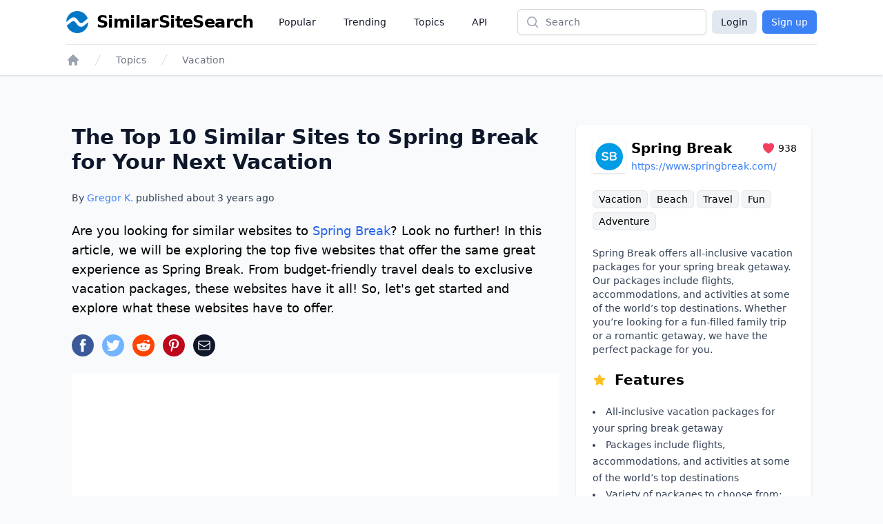

--- FILE ---
content_type: text/html;charset=UTF-8
request_url: https://www.similarsitesearch.com/sites/spring-break/
body_size: 18779
content:
<!DOCTYPE html>
<html lang="en" class="h-full bg-slate-50">
	<head>
		<meta charset="utf-8">
		
		<title>The Top 10 Similar Sites to Spring Break for Your Next Vacation... - SimilarSiteSearch</title>

		<meta name="description" content="Are you looking for similar websites to &lt;a class=&quot;link external&quot; href=&quot;https://www.springbreak.com/&quot; target=&quot;_blank&quot;&gt;Spring Break&lt;/a&gt;? Look no further..." />

		<meta name="viewport" content="width=device-width, initial-scale=1">

		<script defer src="/dist/app.js"></script>

		<link href="/dist/main.css" rel="stylesheet">

		<link rel="canonical" href="https://www.similarsitesearch.com/sites/spring-break/" />

		<link rel="shortcut icon" href="/favicon.ico" type="image/x-icon">

		<meta name="twitter:card" content="summary_large_image" />
		<meta property="fb:app_id" content="567582844767504" />

		<meta property="og:site_name" content="SimilarSiteSearch" />
		<meta property="og:title" content="The Top 10 Similar Sites to Spring Break for Your Next Vacation... - SimilarSiteSearch" />
		<meta property="og:description" content="Are you looking for similar websites to &lt;a class=&quot;link external&quot; href=&quot;https://www.springbreak.com/&quot; target=&quot;_blank&quot;&gt;Spring Break&lt;/a&gt;? Look no further..." />
		<meta property="og:type" content="website" />
		<meta property="og:url" content="https://www.similarsitesearch.com/sites/spring-break/" />
		<meta property="og:image" content="https://www.similarsitesearch.com/images/sites/previews/spring-break-1000012057.png" />
		<meta property="og:image:width" content="1200" />
		<meta property="og:image:height" content="630" />
		<meta property="og:locale" content="en" />

			<script type="application/ld+json">
	{
	"@context": "https://schema.org",
	"@type": "Article",
	"name": "The Top 10 Similar Sites to Spring Break for Your Next Vacation",
	"headline": "The Top 10 Similar Sites to Spring Break for Your Next Vacation",
	"alternativeHeadline": "Sites Like Spring Break",
	"datePublished": "2022-12-20 19:08:32",
	"url": "https://www.similarsitesearch.com/sites/spring-break/",
	"thumbnailUrl": "https://www.similarsitesearch.com/images/sites/previews/spring-break-1000012057.png",
	"articleSection": "Vacation",
	"mainEntityOfPage": {
	"@context": "https://schema.org",
	"@type": "WebPage",
	"@id": "https://www.similarsitesearch.com/sites/spring-break/"
	},
	"speakable": {
	"@context": "https://schema.org",
	"@type": "SpeakableSpecification",
	"xpath": [
	"/html/head/title",
	"/html/head/meta[@name=\"description\"]/@content"
	]
	},
	"publisher": {
	"@context": "https://schema.org",
	"@type": "Organization",
	"name": "SimilarSiteSearch",
	"url": "https://www.similarsitesearch.com",
	"logo": {
	"@context": "https://schema.org",
	"@type": "ImageObject",
	"url": "https://www.similarsitesearch.com/images/logos/similarsitesearch_small.png",
	"caption": "SimilarSiteSearch logo"
	}
	},
	"image": {
	"@context": "https://schema.org",
	"@type": "ImageObject",
	"url": "https://www.similarsitesearch.com/images/sites/previews/spring-break-1000012057.png",
	"caption": "Sites Like Spring Break",
	"height": "630",
	"width": "1200"
	},
	"creator": {
	"@type": "Person",
	"name": "Gregor Krambs",
	"url": "https://www.similarsitesearch.com/authors/gregor-krambs/",
	"description": "Gregor Krambs is an editorial writer for SimilarSiteSearch, providing expert advice on topics related to tech and websites.",
	"jobTitle": "Staff writer",
	"image": {
	"@type": "ImageObject",
	"url": "https://www.similarsitesearch.com/images/authors/gregor-krambs.jpg",
	"caption": "Gregor Krambs"
	},
	"email": "gregor@similarsitesearch.com",
	"sameAs": [
	"https://www.linkedin.com/in/gregor-krambs-2279bb19/",
	"https://www.facebook.com/gregor.krambs"
	]
	},
	"author": [
	{
	"@type": "Person",
	"name": "Gregor Krambs",
	"url": "https://www.similarsitesearch.com/authors/gregor-krambs/",
	"description": "Gregor Krambs is an editorial writer for SimilarSiteSearch, providing expert advice on topics related to tech and websites.",
	"jobTitle": "Staff writer",
	"image": {
	"@type": "ImageObject",
	"url": "https://www.similarsitesearch.com/images/authors/gregor-krambs.jpg",
	"caption": "Gregor Krambs"
	},
	"email": "gregor@similarsitesearch.com",
	"sameAs": [
	"https://www.linkedin.com/in/gregor-krambs-2279bb19/",
	"https://www.facebook.com/gregor.krambs"
	]
	}]
	}
	],
	"dateModified": "2022-12-20 19:08:32"
	}
	</script>
	<script type="application/ld+json">{"@context":"https:\/\/schema.org","@type":"BreadcrumbList","itemListElement":[{"@context":"https:\/\/schema.org","@type":"ListItem","position":1,"item":{"@id":"https:\/\/www.similarsitesearch.com/","name":"Home"}},{"@context":"https:\/\/schema.org","@type":"ListItem","position":2,"item":{"@id":"https:\/\/www.similarsitesearch.com\/topics/","name":"Topics"}},{"@context":"https:\/\/schema.org","@type":"ListItem","position":3,"item":{"@id":"https:\/\/www.similarsitesearch.com\/topics\/vacation/","name":"Vacation"}}]}</script>



		<meta name="apple-mobile-web-app-title" content="SimilarSiteSearch" />
		<meta name="application-name" content="SimilarSiteSearch" />

		<script>
			const TIMESTAMP = new Date().getTime()
			const API_ENDPOINT = 'https://www.similarsitesearch.com/api/v1'
			const APP_VERSION = '1'
		
			const L = {
				'error_retry': 'An error occured. Please reload the page and try again.',
				'timeout_retry': 'Timeout, please try again.',
				'backend_error': 'Backend error.',
				'request_failed': 'Request failed.',
				'request_help': 'Please contact support@similarsitesearch.com for help.',
				'day': 'day',
				'days': 'days',
				'hour': 'hour',
				'hours': 'hours',
				'minute': 'minute',
				'minutes': 'minutes',
				'second': 'second',
				'seconds': 'seconds',
			}
		</script>

			<script async src="https://pagead2.googlesyndication.com/pagead/js/adsbygoogle.js?client=ca-pub-6707528622666682"
			crossorigin="anonymous"></script>
	</head>
	<body class="h-full">
		<div class="min-h-full flex flex-col">
			<header class="bg-white shadow">
	<div class="mx-auto max-w-6xl px-2 sm:px-4 lg:px-8">
		<div class="flex h-16 justify-between" x-data="{ openMobileMenu: false }">
			<div class="flex px-2 lg:px-0">
				<div class="flex flex-shrink-0 items-center">
					<a class="flex items-center space-x-3" href="/">
						<img class="h-8 w-auto" src="/images/logos/similarsitesearch_small.png"
							alt="SimilarSiteSearch">
						<span class="hidden sm:inline font-bold text-2xl tracking-tight">SimilarSiteSearch</span>
					</a>
				</div>
				<nav aria-label="Global" class="hidden lg:ml-6 lg:flex lg:items-center lg:space-x-4">
					<a href="/popular/" class="px-3 py-2 text-sm font-medium text-gray-900">Popular</a>

					<a href="/trending/" class="px-3 py-2 text-sm font-medium text-gray-900">Trending</a>

					<a href="/topics/" class="px-3 py-2 text-sm font-medium text-gray-900">Topics</a>

					<a href="/api/" class="px-3 py-2 text-sm font-medium text-gray-900">API</a>
				</nav>
			</div>
			<div class="flex flex-1 items-center justify-center px-2 lg:ml-6 lg:justify-end">
				<form method="GET" action="/search/" class="w-full max-w-lg lg:max-w-xs">
					<label for="search" class="sr-only">Search</label>
					<div class="relative">
						<div class="pointer-events-none absolute inset-y-0 left-0 flex items-center pl-3">
							<!-- Heroicon name: mini/magnifying-glass -->
							<svg class="h-5 w-5 text-gray-400" xmlns="http://www.w3.org/2000/svg"
								viewBox="0 0 20 20" fill="currentColor" aria-hidden="true">
								<path fill-rule="evenodd"
									d="M9 3.5a5.5 5.5 0 100 11 5.5 5.5 0 000-11zM2 9a7 7 0 1112.452 4.391l3.328 3.329a.75.75 0 11-1.06 1.06l-3.329-3.328A7 7 0 012 9z"
									clip-rule="evenodd" />
							</svg>
						</div>
						<input id="search" name="q"
							class="block w-full rounded-md border border-gray-300 bg-white py-2 pl-10 pr-3 leading-5 placeholder-gray-500 shadow-sm focus:border-blue-600 focus:placeholder-gray-400 focus:outline-none focus:ring-1 focus:ring-blue-600 sm:text-sm"
							placeholder="Search" type="search">
					</div>
				</form>
			</div>
			<div class="flex items-center lg:hidden">
				<!-- Mobile menu button -->
				<button type="button" @click="openMobileMenu = true"
					class="inline-flex items-center justify-center rounded-md p-2 text-gray-400 hover:bg-gray-100 hover:text-gray-500 focus:outline-none focus:ring-2 focus:ring-inset focus:ring-blue-500"
					aria-expanded="false">
					<span class="sr-only">Open main menu</span>
					<!-- Heroicon name: outline/bars-3 -->
					<svg class="block h-6 w-6" xmlns="http://www.w3.org/2000/svg" fill="none" viewBox="0 0 24 24"
						stroke-width="1.5" stroke="currentColor" aria-hidden="true">
						<path stroke-linecap="round" stroke-linejoin="round"
							d="M3.75 6.75h16.5M3.75 12h16.5m-16.5 5.25h16.5" />
					</svg>
				</button>
			</div>

			<!-- Mobile menu, show/hide based on mobile menu state. -->
			<div class="lg:hidden" x-dialog x-model="openMobileMenu">
				<div x-dialog:overlay x-transition.opacity class="fixed inset-0 z-20 bg-black bg-opacity-25" aria-hidden="true"></div>
				<div x-dialog:panel x-transition class="absolute top-0 right-0 z-30 w-full max-w-none origin-top transform p-2 transition">
					<div class="divide-y divide-gray-200 rounded-lg bg-white shadow-lg ring-1 ring-black ring-opacity-5">
						<div class="pt-3 pb-2">
							<div class="flex items-center justify-between px-4">
								<div class="flex flex-shrink-0 items-center space-x-3">
									<img class="h-8 w-auto"
										src="/images/logos/similarsitesearch_small.png"
										alt="SimilarSiteSearch">
									<span class="font-bold text-2xl tracking-tight">SimilarSiteSearch</span>
								</div>
								<div class="-mr-2">
									<button type="button" @click="$dialog.close()"
										class="inline-flex items-center justify-center rounded-md bg-white p-2 text-gray-400 hover:bg-gray-100 hover:text-gray-500 focus:outline-none focus:ring-2 focus:ring-inset focus:ring-blue-500">
										<span class="sr-only">Close menu</span>
										<!-- Heroicon name: outline/x-mark -->
										<svg class="h-6 w-6" xmlns="http://www.w3.org/2000/svg" fill="none"
											viewBox="0 0 24 24" stroke-width="1.5" stroke="currentColor"
											aria-hidden="true">
											<path stroke-linecap="round" stroke-linejoin="round"
												d="M6 18L18 6M6 6l12 12" />
										</svg>
									</button>
								</div>
							</div>
							<div class="mt-3 space-y-1 px-2">
								<a href="/popular/"
									class="block rounded-md px-3 py-2 text-base font-medium text-gray-900 hover:bg-gray-100 hover:text-gray-800">Popular</a>

								<a href="/trending/"
									class="block rounded-md px-3 py-2 text-base font-medium text-gray-900 hover:bg-gray-100 hover:text-gray-800">Trending</a>

								<a href="/topics/"
									class="block rounded-md px-3 py-2 text-base font-medium text-gray-900 hover:bg-gray-100 hover:text-gray-800">Topics</a>

								<a href="/api/"
									class="block rounded-md px-3 py-2 text-base font-medium text-gray-900 hover:bg-gray-100 hover:text-gray-800">API</a>
							</div>
						</div>
							<div class="grid grid-cols-2 gap-6 px-4 py-5 text-center">
								<a class="button w-full bg-slate-200 text-slate-900 rounded-md px-3 py-2" href="/login/">Login</a>
								<a class="button w-full bg-blue-500 text-white rounded-md px-3 py-2" href="/signup/">Sign up</a>
							</div>
					</div>
				</div>
			</div>

			<div class="hidden lg:flex items-center space-x-2">
				<a class="button bg-slate-200 text-slate-900 rounded-md px-3 py-1.5" href="/login/">Login</a>
				<a class="button bg-blue-500 text-white rounded-md px-3 py-1.5" href="/signup/">Sign up</a>
			</div>
		</div>
	</div>

	<div class="mx-auto max-w-6xl px-2 sm:px-4 lg:px-8">
		<div class="border-t border-gray-200 py-3">
			<nav class="flex" aria-label="Breadcrumb">
				<div class="flex sm:hidden">
					<a href="/topics/vacation/"
						class="group inline-flex space-x-3 text-sm font-medium text-gray-500 hover:text-gray-700">
						<!-- Heroicon name: mini/arrow-long-left -->
						<svg class="h-5 w-5 flex-shrink-0 text-gray-400 group-hover:text-gray-600"
							xmlns="http://www.w3.org/2000/svg" viewBox="0 0 20 20" fill="currentColor"
							aria-hidden="true">
							<path fill-rule="evenodd"
								d="M18 10a.75.75 0 01-.75.75H4.66l2.1 1.95a.75.75 0 11-1.02 1.1l-3.5-3.25a.75.75 0 010-1.1l3.5-3.25a.75.75 0 111.02 1.1l-2.1 1.95h12.59A.75.75 0 0118 10z"
								clip-rule="evenodd" />
						</svg>
						<span>Back to Vacation</span>
					</a>
				</div>
				<div class="hidden sm:block">
					<ol role="list" class="flex items-center space-x-4">
						<li>
							<div>
								<a href="/" class="text-gray-400 hover:text-gray-500">
									<!-- Heroicon name: mini/home -->
									<svg class="h-5 w-5 flex-shrink-0" xmlns="http://www.w3.org/2000/svg"
										viewBox="0 0 20 20" fill="currentColor" aria-hidden="true">
										<path fill-rule="evenodd"
											d="M9.293 2.293a1 1 0 011.414 0l7 7A1 1 0 0117 11h-1v6a1 1 0 01-1 1h-2a1 1 0 01-1-1v-3a1 1 0 00-1-1H9a1 1 0 00-1 1v3a1 1 0 01-1 1H5a1 1 0 01-1-1v-6H3a1 1 0 01-.707-1.707l7-7z"
											clip-rule="evenodd" />
									</svg>
									<span class="sr-only">Home</span>
								</a>
							</div>
						</li>

						<li>
							<div class="flex items-center">
								<svg class="h-5 w-5 flex-shrink-0 text-gray-300" xmlns="http://www.w3.org/2000/svg"
									fill="currentColor" viewBox="0 0 20 20" aria-hidden="true">
									<path d="M5.555 17.776l8-16 .894.448-8 16-.894-.448z" />
								</svg>
								<a href="/topics/"
									class="ml-4 text-sm font-medium text-gray-500 hover:text-gray-700">Topics</a>
							</div>
						</li>

						<li>
							<div class="flex items-center">
								<svg class="h-5 w-5 flex-shrink-0 text-gray-300" xmlns="http://www.w3.org/2000/svg"
									fill="currentColor" viewBox="0 0 20 20" aria-hidden="true">
									<path d="M5.555 17.776l8-16 .894.448-8 16-.894-.448z" />
								</svg>
								<a href="/topics/vacation/" class="ml-4 text-sm font-medium text-gray-500 hover:text-gray-700">Vacation</a>
							</div>
						</li>
					</ol>
				</div>
			</nav>
		</div>
	</div>
</header>


			<main class="py-10" x-data>
	<div
		class="mx-auto mt-8 grid max-w-3xl grid-cols-1 gap-6 px-4 sm:px-6 lg:px-10 lg:max-w-6xl lg:grid-flow-col-dense lg:grid-cols-3">
		<div class="space-y-6 lg:col-span-2 lg:col-start-1">
			<h1 class="text-2xl sm:text-3xl font-bold text-slate-900">The Top 10 Similar Sites to Spring Break for Your Next Vacation</h1>
			<p class="mt-2 text-sm font-medium text-slate-700">By <a href="/authors/gregor/" class="text-blue-500 hover:text-blue-600">Gregor K.</a> published about <span x-text="timeago.format('2022-12-20 19:08:32')">2022-12-20 19:08:32</span></p>
	
			<p id="Introduction" class="text-lg font-light">
				Are you looking for similar websites to <a class="link external" href="https://www.springbreak.com/" target="_blank">Spring Break</a>? Look no further! In this article, we will be exploring the top five websites that offer the same great experience as Spring Break. From budget-friendly travel deals to exclusive vacation packages, these websites have it all! So, let's get started and explore what these websites have to offer.
			</p>

			<div>
				<div class="mt-5 sm:mt-4 space-x-3 flex">
	<a href="https://www.facebook.com/sharer/sharer.php?u=https://www.similarsitesearch.com/sites/spring-break/" target="_blank" rel="noopener" x-tooltip="Facebook">
		<svg class="w-8 h-8" viewBox="0 0 24 24" xmlns="http://www.w3.org/2000/svg"><circle cx="12" cy="12" fill="#3b5998" r="12"></circle><path d="m13.079 19h-2.9v-7h-1.441v-2.408h1.442v-1.456c0-1.96.813-3.136 3.136-3.136h1.933v2.408h-1.2c-.91 0-.965.35-.965.966v1.218h2.183l-.257 2.408h-1.931z" fill="#fff"></path></svg>
	</a>
	<a href="https://www.twitter.com/share?text=The Top 10 Similar Sites to Spring Break for Your Next Vacation&url=https://www.similarsitesearch.com/sites/spring-break/" target="_blank" rel="noopener" x-tooltip="Twitter">
		<svg class="w-8 h-8" viewBox="0 0 24 24" xmlns="http://www.w3.org/2000/svg"><circle cx="12" cy="12" fill="#73b4ff" r="12"></circle><path d="m19.5 7.425a6.228 6.228 0 0 1 -1.77.465 2.979 2.979 0 0 0 1.35-1.665 6.234 6.234 0 0 1 -1.95.735 3.088 3.088 0 0 0 -5.325 2.07 3.021 3.021 0 0 0 .075.69 8.789 8.789 0 0 1 -6.33-3.165 2.985 2.985 0 0 0 -.42 1.53 3.016 3.016 0 0 0 1.37 2.52 3.082 3.082 0 0 1 -1.394-.39v.045a3.049 3.049 0 0 0 2.474 2.97 3.418 3.418 0 0 1 -1.4.06 3.076 3.076 0 0 0 2.881 2.1 6.233 6.233 0 0 1 -4.561 1.245 8.811 8.811 0 0 0 4.725 1.365 8.622 8.622 0 0 0 8.745-8.625v-.39a6.231 6.231 0 0 0 1.53-1.56z" fill="#fff"></path></svg>
	</a>
	<a href="https://www.reddit.com/submit?url=https://www.similarsitesearch.com/sites/spring-break/&title=The Top 10 Similar Sites to Spring Break for Your Next Vacation - SimilarSiteSearch'" target="_blank" rel="noopener" x-tooltip="Reddit"
		class="w-8 h-8 rounded-full text-white flex items-center justify-center" style="background-color: #FF4500;">
		<svg class="w-5 h-5" xmlns="http://www.w3.org/2000/svg" viewBox="0 0 24 24" fill="currentColor">
			<path d="M24 11.779c0-1.459-1.192-2.645-2.657-2.645-.715 0-1.363.286-1.84.746-1.81-1.191-4.259-1.949-6.971-2.046l1.483-4.669 4.016.941-.006.058c0 1.193.975 2.163 2.174 2.163 1.198 0 2.172-.97 2.172-2.163s-.975-2.164-2.172-2.164c-.92 0-1.704.574-2.021 1.379l-4.329-1.015c-.189-.046-.381.063-.44.249l-1.654 5.207c-2.838.034-5.409.798-7.3 2.025-.474-.438-1.103-.712-1.799-.712-1.465 0-2.656 1.187-2.656 2.646 0 .97.533 1.811 1.317 2.271-.052.282-.086.567-.086.857 0 3.911 4.808 7.093 10.719 7.093s10.72-3.182 10.72-7.093c0-.274-.029-.544-.075-.81.832-.447 1.405-1.312 1.405-2.318zm-17.224 1.816c0-.868.71-1.575 1.582-1.575.872 0 1.581.707 1.581 1.575s-.709 1.574-1.581 1.574-1.582-.706-1.582-1.574zm9.061 4.669c-.797.793-2.048 1.179-3.824 1.179l-.013-.003-.013.003c-1.777 0-3.028-.386-3.824-1.179-.145-.144-.145-.379 0-.523.145-.145.381-.145.526 0 .65.647 1.729.961 3.298.961l.013.003.013-.003c1.569 0 2.648-.315 3.298-.962.145-.145.381-.144.526 0 .145.145.145.379 0 .524zm-.189-3.095c-.872 0-1.581-.706-1.581-1.574 0-.868.709-1.575 1.581-1.575s1.581.707 1.581 1.575-.709 1.574-1.581 1.574z"/>
		</svg>
	</a>
	<a href="https://pinterest.com/pin/create/button/?url=https://www.similarsitesearch.com/sites/spring-break/&media=/images/sites/previews/spring-break-1000012057.png">
		<svg class="w-8 h-8" viewBox="0 0 24 24" xmlns="http://www.w3.org/2000/svg"><circle cx="12" cy="12" fill="#bd081c" r="12"></circle><path d="m12.336 5c-3.822 0-5.754 2.744-5.754 5.025a3.065 3.065 0 0 0 1.652 3.066.279.279 0 0 0 .407-.2l.154-.644a.373.373 0 0 0 -.113-.448 2.341 2.341 0 0 1 -.532-1.582 3.812 3.812 0 0 1 3.961-3.849 3.009 3.009 0 0 1 3.346 3.08c0 2.323-1.022 4.283-2.547 4.283a1.253 1.253 0 0 1 -1.273-1.554 17.616 17.616 0 0 0 .713-2.856 1.081 1.081 0 0 0 -1.092-1.2c-.854 0-1.553.881-1.553 2.071a2.954 2.954 0 0 0 .266 1.274l-1.038 4.383a9.389 9.389 0 0 0 -.027 3.065.109.109 0 0 0 .2.042 8.737 8.737 0 0 0 1.457-2.631l.561-2.212a2.3 2.3 0 0 0 1.959 1.008c2.59 0 4.34-2.366 4.34-5.516a4.8 4.8 0 0 0 -5.087-4.605z" fill="#fff"></path></svg>
	</a>
	<a href="mailto:?subject=I%20found%20this%20website&amp;body=Hi,%20I%20found%20this%20website%20and%20thought%20you%20might%20like%20it%20https://www.similarsitesearch.com/sites/spring-break/" x-tooltip="Mail"
		class="w-8 h-8 rounded-full text-white flex items-center justify-center bg-slate-900">
		

<svg 
	
	class="h-5 w-5 " 
	xmlns="http://www.w3.org/2000/svg" 
	fill="none"
	viewBox="0 0 24 24"
	stroke="currentColor">
	<path d="M21.75 6.75V17.25C21.75 18.4926 20.7426 19.5 19.5 19.5H4.5C3.25736 19.5 2.25 18.4926 2.25 17.25V6.75M21.75 6.75C21.75 5.50736 20.7426 4.5 19.5 4.5H4.5C3.25736 4.5 2.25 5.50736 2.25 6.75M21.75 6.75V6.99271C21.75 7.77405 21.3447 8.49945 20.6792 8.90894L13.1792 13.5243C12.4561 13.9694 11.5439 13.9694 10.8208 13.5243L3.32078 8.90894C2.65535 8.49945 2.25 7.77405 2.25 6.99271V6.75" stroke-width="1.5" stroke-linecap="round" stroke-linejoin="round"/>

</svg>

	</a>
</div>

			</div>

			<div class="block lg:hidden">
				<section aria-labelledby="timeline-title" class="lg:col-span-1 lg:col-start-3 space-y-8">
	<div class="bg-white px-4 py-5 shadow sm:rounded-lg sm:px-6 space-y-5">
		<div class="flex justify-between items-center">
			<div class="flex space-x-2 items-center flex-grow">
				<div class="shrink-0 flex items-center justify-center h-12 w-12 p-1 shadow">
					<img class="bg-white object-contain" src="/images/icons/spring-break-700212057.png" />
				</div>
				<div class="flex-grow">
					<div class="flex justify-between items-center">
						<h3 class="text-xl font-semibold flex-grow">Spring Break</h3>
						<div class="flex items-center space-x-1 text-sm">
							<span class="text-rose-500">
								

<svg 
	
	class="h-5 w-5 " 
	xmlns="http://www.w3.org/2000/svg" 
	fill="currentColor"
	viewBox="0 0 24 24"
	stroke="">
	<path d="M11.645 20.9107L11.6384 20.9071L11.6158 20.8949C11.5965 20.8844 11.5689 20.8693 11.5336 20.8496C11.4629 20.8101 11.3612 20.7524 11.233 20.6769C10.9765 20.5261 10.6132 20.3039 10.1785 20.015C9.31074 19.4381 8.15122 18.5901 6.9886 17.5063C4.68781 15.3615 2.25 12.1751 2.25 8.25C2.25 5.32194 4.7136 3 7.6875 3C9.43638 3 11.0023 3.79909 12 5.0516C12.9977 3.79909 14.5636 3 16.3125 3C19.2864 3 21.75 5.32194 21.75 8.25C21.75 12.1751 19.3122 15.3615 17.0114 17.5063C15.8488 18.5901 14.6893 19.4381 13.8215 20.015C13.3868 20.3039 13.0235 20.5261 12.767 20.6769C12.6388 20.7524 12.5371 20.8101 12.4664 20.8496C12.4311 20.8693 12.4035 20.8844 12.3842 20.8949L12.3616 20.9071L12.355 20.9107L12.3523 20.9121C12.1323 21.0289 11.8677 21.0289 11.6477 20.9121L11.645 20.9107Z"/>

</svg>

							</span>
							<span>938</span>
						</div>
					</div>
					<div class="break-all w-60 truncate">
						<a class="text-sm text-blue-500 truncate" href="https://www.springbreak.com/">https://www.springbreak.com/</a>
					</div>
				</div>
			</div>
		</div>

		<div class="leading-8 text-sm">
				<a href="/topics/vacation/" class="bg-gray-100 border border-gray-200 hover:border-gray-300 rounded-md px-2 py-1 whitespace-nowrap">Vacation</a>
				<a href="/topics/beach/" class="bg-gray-100 border border-gray-200 hover:border-gray-300 rounded-md px-2 py-1 whitespace-nowrap">Beach</a>
				<a href="/topics/travel/" class="bg-gray-100 border border-gray-200 hover:border-gray-300 rounded-md px-2 py-1 whitespace-nowrap">Travel</a>
				<a href="/topics/fun/" class="bg-gray-100 border border-gray-200 hover:border-gray-300 rounded-md px-2 py-1 whitespace-nowrap">Fun</a>
				<a href="/topics/adventure/" class="bg-gray-100 border border-gray-200 hover:border-gray-300 rounded-md px-2 py-1 whitespace-nowrap">Adventure</a>
		</div>

		<p class="text-sm text-slate-700">
			Spring Break offers all-inclusive vacation packages for your spring break getaway. Our packages include flights, accommodations, and activities at some of the world’s top destinations. Whether you’re looking for a fun-filled family trip or a romantic getaway, we have the perfect package for you. 
		</p>

		<h4 class="text-lg lg:text-xl font-semibold flex space-x-3 items-center">
			<span class="text-amber-400">
				

<svg 
	
	class="h-5 w-5 " 
	xmlns="http://www.w3.org/2000/svg" 
	fill="currentColor"
	viewBox="0 0 24 24"
	stroke="">
	<path fill-rule="evenodd" clip-rule="evenodd" d="M10.7881 3.2108C11.2364 2.13286 12.7635 2.13286 13.2118 3.2108L15.2938 8.21652L20.6979 8.64976C21.8616 8.74306 22.3335 10.1953 21.4469 10.9549L17.3295 14.4818L18.5874 19.7553C18.8583 20.8909 17.6229 21.7884 16.6266 21.1799L11.9999 18.354L7.37329 21.1799C6.37697 21.7884 5.14158 20.8909 5.41246 19.7553L6.67038 14.4818L2.55303 10.9549C1.66639 10.1953 2.13826 8.74306 3.302 8.64976L8.70609 8.21652L10.7881 3.2108Z"/>

</svg>

			</span>
			<span>Features</span>
		</h4>
		
		<ul class="list-inside list-disc text-sm text-slate-700 leading-6">
			<li>All-inclusive vacation packages for your spring break getaway</li>
			<li>Packages include flights, accommodations, and activities at some of the world’s top destinations</li>
			<li>Variety of packages to choose from: family trips, romantic getaways, group packages, and more</li>
		</ul>
	</div>

		<div class="bg-white">
			<script async src="https://pagead2.googlesyndication.com/pagead/js/adsbygoogle.js?client=ca-pub-6707528622666682"
				crossorigin="anonymous"></script>
			<!-- SimilarSiteSearch Site Sidebar -->
			<ins class="adsbygoogle"
				style="display:block"
				data-ad-client="ca-pub-6707528622666682"
				data-ad-slot="9893413683"
				data-ad-format="auto"
				data-full-width-responsive="true"></ins>
			<script>
				(adsbygoogle = window.adsbygoogle || []).push({});
			</script>
		</div>

	<div class="bg-white px-4 py-5 shadow sm:rounded-lg sm:px-6 space-y-5">
		<h3 class="text-lg lg:text-xl font-semibold">Table of Contents</h3>

		<div id="toc_container">
			<ul class="toc_list text-sm leading-6">
				
				
				<li class="toclevel-1 tocsection-1">
					<a class="text-blue-500 hover:underline" href="#Introduction"><span class="tocnumber pr-2 text-slate-900">1</span><span class="toctext">Introduction</span></a>
				</li>
				
				

				<li class="toclevel-1 tocsection-2">
					<a class="text-blue-500 hover:underline" href="#Spring_Break_Alternatives"><span class="tocnumber pr-2 text-slate-900">2</span><span class="toctext">Spring Break Alternatives</span></a>
				</li>
				
				
				

				<li class="toclevel-1 tocsection-3">
					<a class="text-blue-500 hover:underline" href="#Spring_Break_History"><span class="tocnumber pr-2 text-slate-900">3</span><span class="toctext">Spring Break History</span></a>
				</li>
				
				

				<li class="toclevel-1 tocsection-4">
					<a class="text-blue-500 hover:underline" href="#Spring_Break_Status"><span class="tocnumber pr-2 text-slate-900">4</span><span class="toctext">Spring Break Status</span></a>
				</li>
				
				

				<li class="toclevel-1 tocsection-5">
					<a class="text-blue-500 hover:underline" href="#Comments">
						<span class="toclevel-1 tocsection-5 pr-2 text-slate-900">5</span><span class="toctext">Comments</span>
					</a>
				</li>
				
				

				<li class="toclevel-1 tocsection-6">
					<a class="text-blue-500 hover:underline" href="#Further_Links">
						<span class="toclevel-1 tocsection-6 pr-2 text-slate-900">6</span><span class="toctext">Further Links</span>
					</a>
				</li>
				
				
			</ul>
		</div>
	</div>
</section>

			</div>

			<div class="bg-white p-4">
				<script async src="https://pagead2.googlesyndication.com/pagead/js/adsbygoogle.js?client=ca-pub-6707528622666682"
					crossorigin="anonymous"></script>
				<!-- SimilarSiteSearch Site Top -->
				<ins class="adsbygoogle"
					style="display:block"
					data-ad-client="ca-pub-6707528622666682"
					data-ad-slot="1084985372"
					data-ad-format="auto"
					data-full-width-responsive="true"></ins>
				<script>
					(adsbygoogle = window.adsbygoogle || []).push({});
				</script>
			</div>

				<section class="space-y-6" id="Spring_Break_Alternatives">
					<h2 class="text-xl lg:text-2xl font-semibold">Spring Break Alternatives</h2>

						<div class="flex space-x-4">
							<div class="shrink-0 flex items-center justify-center h-14 w-14 p-1 shadow">
								<img class="bg-white object-contain" src="/images/icons/student-universe-729735397.png" />
							</div>
							<div>
								<h3 class="text-lg lg:text-xl font-semibold flex items-center space-x-3">
									<span>Student Universe</span>
								</h3>

								<div class="space-y-4 mt-1">

									<div class="leading-8 text-xs">
									</div>

									<div class="text-slate-700 text-sm">Student Universe is a travel company that specializes in providing discounts and deals to students on flights, hotels, and other travel products.</div>

									<div class="flex space-x-1">
										<span class="shrink-0 text-green-500">
											

<svg 
	
	class="h-5 w-5 " 
	xmlns="http://www.w3.org/2000/svg" 
	fill="currentColor"
	viewBox="0 0 24 24"
	stroke="">
	<path fill-rule="evenodd" clip-rule="evenodd" d="M12 2.25C6.61522 2.25 2.25 6.61522 2.25 12C2.25 17.3848 6.61522 21.75 12 21.75C17.3848 21.75 21.75 17.3848 21.75 12C21.75 6.61522 17.3848 2.25 12 2.25ZM12.75 9C12.75 8.58579 12.4142 8.25 12 8.25C11.5858 8.25 11.25 8.58579 11.25 9V11.25H9C8.58579 11.25 8.25 11.5858 8.25 12C8.25 12.4142 8.58579 12.75 9 12.75H11.25V15C11.25 15.4142 11.5858 15.75 12 15.75C12.4142 15.75 12.75 15.4142 12.75 15V12.75H15C15.4142 12.75 15.75 12.4142 15.75 12C15.75 11.5858 15.4142 11.25 15 11.25H12.75V9Z"/>

</svg>

										</span>
										<p class="text-slate-700 text-sm font-light">Both provide discounts on travel packages, flights, and hotels.</p>
									</div>

									<div class="flex space-x-1">
										<span class="shrink-0 text-red-500">
											

<svg 
	
	class="h-5 w-5 " 
	xmlns="http://www.w3.org/2000/svg" 
	fill="currentColor"
	viewBox="0 0 24 24"
	stroke="">
	<path fill-rule="evenodd" clip-rule="evenodd" d="M12 2.25C6.61522 2.25 2.25 6.61522 2.25 12C2.25 17.3848 6.61522 21.75 12 21.75C17.3848 21.75 21.75 17.3848 21.75 12C21.75 6.61522 17.3848 2.25 12 2.25ZM15 12.75C15.4142 12.75 15.75 12.4142 15.75 12C15.75 11.5858 15.4142 11.25 15 11.25H9C8.58579 11.25 8.25 11.5858 8.25 12C8.25 12.4142 8.58579 12.75 9 12.75H15Z"/>

</svg>

										</span>
									
										<p class="text-slate-700 text-sm font-light">Student Universe is geared more towards students, while Spring Break focuses on a wider audience.</p>
									</div>

									<div x-data="{ hover: false }" class="flex justify-between items-center" @mouseover="hover = true" @mouseover.away = "hover = false">
										<div class="flex items-center space-x-3">
											<button type="button" @click="$dispatch('open-login-modal')" class="px-2 py-1 rounded-md bg-slate-100 border border-slate-200 text-sm flex items-center space-x-2 hover:border-slate-300">
												

<svg 
	
	class="h-5 w-5 " 
	xmlns="http://www.w3.org/2000/svg" 
	fill="currentColor"
	viewBox="0 0 24 24"
	stroke="">
	<path fill-rule="evenodd" clip-rule="evenodd" d="M11.4697 7.71967C11.7626 7.42678 12.2374 7.42678 12.5303 7.71967L20.0303 15.2197C20.3232 15.5126 20.3232 15.9874 20.0303 16.2803C19.7374 16.5732 19.2626 16.5732 18.9697 16.2803L12 9.31066L5.03033 16.2803C4.73744 16.5732 4.26256 16.5732 3.96967 16.2803C3.67678 15.9874 3.67678 15.5126 3.96967 15.2197L11.4697 7.71967Z"/>

</svg>

												<span>69</span>
											</button>
											<span class="text-slate-700 text-xs" x-show="hover" x-cloak x-transition>Is Student Universe a good alternative?</span>
										</div>
										<div class="text-xs" x-show="hover" x-cloak x-transition>
											<button type="button" @click="$dispatch('open-report-modal', { type: 'inaccuracy' });" class="text-blue-500 hover:underline">Report inaccuracy</button> | <button type="button" @click="$dispatch('open-report-modal', { type: 'discontinued' });" class="text-red-500 hover:underline">Discontinued?</button>
										</div>
									</div>
								</div>
							</div>
						</div>
						<div class="flex space-x-4">
							<div class="shrink-0 flex items-center justify-center h-14 w-14 p-1 shadow">
								<img class="bg-white object-contain" src="/images/icons/travelocity-308113222-0.png" />
							</div>
							<div>
								<h3 class="text-lg lg:text-xl font-semibold flex items-center space-x-3">
									<a href="/sites/travelocity/">Travelocity</a>
								</h3>

								<div class="space-y-4 mt-1">

									<div class="leading-8 text-xs">
											<a href="/topics/travel/" class="bg-gray-100 border border-gray-200 rounded-md px-2 py-1 whitespace-nowrap hover:border-gray-300">Travel</a>
											<a href="/topics/vacation/" class="bg-gray-100 border border-gray-200 rounded-md px-2 py-1 whitespace-nowrap hover:border-gray-300">Vacation</a>
											<a href="/topics/booking/" class="bg-gray-100 border border-gray-200 rounded-md px-2 py-1 whitespace-nowrap hover:border-gray-300">Booking</a>
											<a href="/topics/hotels/" class="bg-gray-100 border border-gray-200 rounded-md px-2 py-1 whitespace-nowrap hover:border-gray-300">Hotels</a>
											<a href="/topics/flights/" class="bg-gray-100 border border-gray-200 rounded-md px-2 py-1 whitespace-nowrap hover:border-gray-300">Flights</a>
											<a href="/topics/deals/" class="bg-gray-100 border border-gray-200 rounded-md px-2 py-1 whitespace-nowrap hover:border-gray-300">Deals</a>
											<a href="/topics/destinations/" class="bg-gray-100 border border-gray-200 rounded-md px-2 py-1 whitespace-nowrap hover:border-gray-300">Destinations</a>
										<div>
											<a href="/sites/travelocity/" class="text-blue-500 flex items-center space-x-1 hover:underline">
												

<svg 
	
	class="h-4 w-4 " 
	xmlns="http://www.w3.org/2000/svg" 
	fill="currentColor"
	viewBox="0 0 24 24"
	stroke="">
	<path fill-rule="evenodd" clip-rule="evenodd" d="M19.9017 4.09835C18.4372 2.63388 16.0628 2.63388 14.5984 4.09835L10.0983 8.59835C8.63388 10.0628 8.63388 12.4372 10.0983 13.9017C10.4092 14.2125 10.7598 14.4565 11.133 14.6348C11.5068 14.8134 11.665 15.2611 11.4865 15.6349C11.3079 16.0086 10.8602 16.1669 10.4865 15.9883C9.96169 15.7376 9.47063 15.3953 9.03769 14.9623C6.98744 12.9121 6.98744 9.58794 9.03769 7.53769L13.5377 3.03769C15.5879 0.987437 18.9121 0.987437 20.9623 3.03769C23.0126 5.08794 23.0126 8.41206 20.9623 10.4623L19.2053 12.2193C18.9124 12.5122 18.4376 12.5122 18.1447 12.2193C17.8518 11.9264 17.8518 11.4515 18.1447 11.1586L19.9017 9.40165C21.3661 7.93718 21.3661 5.56282 19.9017 4.09835ZM12.5135 8.36513C12.6921 7.99138 13.1398 7.83313 13.5135 8.01167C14.0383 8.26236 14.5294 8.60475 14.9623 9.03769C17.0126 11.0879 17.0126 14.4121 14.9623 16.4623L10.4623 20.9623C8.41206 23.0126 5.08794 23.0126 3.03769 20.9623C0.987437 18.9121 0.987437 15.5879 3.03769 13.5377L4.79466 11.7807C5.08755 11.4878 5.56243 11.4878 5.85532 11.7807C6.14821 12.0736 6.14821 12.5485 5.85532 12.8414L4.09835 14.5984C2.63388 16.0628 2.63388 18.4372 4.09835 19.9017C5.56282 21.3661 7.93718 21.3661 9.40165 19.9017L13.9017 15.4016C15.3661 13.9372 15.3661 11.5628 13.9017 10.0983C13.5908 9.78748 13.2402 9.54347 12.867 9.36517C12.4932 9.18662 12.335 8.73889 12.5135 8.36513Z"/>

</svg>

												<span>7 sites like Travelocity</span>
											</a>
										</div>
									</div>

									<div class="text-slate-700 text-sm">Travelocity allows you to easily search and compare flights, hotels, and packages for any trip. With hundreds of airlines, low airfares and thousands of hotels to choose from, you can plan your perfect getaway in no time.</div>

									<div class="flex space-x-1">
										<span class="shrink-0 text-green-500">
											

<svg 
	
	class="h-5 w-5 " 
	xmlns="http://www.w3.org/2000/svg" 
	fill="currentColor"
	viewBox="0 0 24 24"
	stroke="">
	<path fill-rule="evenodd" clip-rule="evenodd" d="M12 2.25C6.61522 2.25 2.25 6.61522 2.25 12C2.25 17.3848 6.61522 21.75 12 21.75C17.3848 21.75 21.75 17.3848 21.75 12C21.75 6.61522 17.3848 2.25 12 2.25ZM12.75 9C12.75 8.58579 12.4142 8.25 12 8.25C11.5858 8.25 11.25 8.58579 11.25 9V11.25H9C8.58579 11.25 8.25 11.5858 8.25 12C8.25 12.4142 8.58579 12.75 9 12.75H11.25V15C11.25 15.4142 11.5858 15.75 12 15.75C12.4142 15.75 12.75 15.4142 12.75 15V12.75H15C15.4142 12.75 15.75 12.4142 15.75 12C15.75 11.5858 15.4142 11.25 15 11.25H12.75V9Z"/>

</svg>

										</span>
										<p class="text-slate-700 text-sm font-light">Both provide discounts on travel packages, flights, and hotels.</p>
									</div>

									<div class="flex space-x-1">
										<span class="shrink-0 text-red-500">
											

<svg 
	
	class="h-5 w-5 " 
	xmlns="http://www.w3.org/2000/svg" 
	fill="currentColor"
	viewBox="0 0 24 24"
	stroke="">
	<path fill-rule="evenodd" clip-rule="evenodd" d="M12 2.25C6.61522 2.25 2.25 6.61522 2.25 12C2.25 17.3848 6.61522 21.75 12 21.75C17.3848 21.75 21.75 17.3848 21.75 12C21.75 6.61522 17.3848 2.25 12 2.25ZM15 12.75C15.4142 12.75 15.75 12.4142 15.75 12C15.75 11.5858 15.4142 11.25 15 11.25H9C8.58579 11.25 8.25 11.5858 8.25 12C8.25 12.4142 8.58579 12.75 9 12.75H15Z"/>

</svg>

										</span>
									
										<p class="text-slate-700 text-sm font-light">Travelocity is a travel agency, while Spring Break is a travel website.</p>
									</div>

									<div x-data="{ hover: false }" class="flex justify-between items-center" @mouseover="hover = true" @mouseover.away = "hover = false">
										<div class="flex items-center space-x-3">
											<button type="button" @click="$dispatch('open-login-modal')" class="px-2 py-1 rounded-md bg-slate-100 border border-slate-200 text-sm flex items-center space-x-2 hover:border-slate-300">
												

<svg 
	
	class="h-5 w-5 " 
	xmlns="http://www.w3.org/2000/svg" 
	fill="currentColor"
	viewBox="0 0 24 24"
	stroke="">
	<path fill-rule="evenodd" clip-rule="evenodd" d="M11.4697 7.71967C11.7626 7.42678 12.2374 7.42678 12.5303 7.71967L20.0303 15.2197C20.3232 15.5126 20.3232 15.9874 20.0303 16.2803C19.7374 16.5732 19.2626 16.5732 18.9697 16.2803L12 9.31066L5.03033 16.2803C4.73744 16.5732 4.26256 16.5732 3.96967 16.2803C3.67678 15.9874 3.67678 15.5126 3.96967 15.2197L11.4697 7.71967Z"/>

</svg>

												<span>14</span>
											</button>
											<span class="text-slate-700 text-xs" x-show="hover" x-cloak x-transition>Is Travelocity a good alternative?</span>
										</div>
										<div class="text-xs" x-show="hover" x-cloak x-transition>
											<button type="button" @click="$dispatch('open-report-modal', { type: 'inaccuracy' });" class="text-blue-500 hover:underline">Report inaccuracy</button> | <button type="button" @click="$dispatch('open-report-modal', { type: 'discontinued' });" class="text-red-500 hover:underline">Discontinued?</button>
										</div>
									</div>
								</div>
							</div>
						</div>
						<div class="flex space-x-4">
							<div class="shrink-0 flex items-center justify-center h-14 w-14 p-1 shadow">
								<img class="bg-white object-contain" src="/images/icons/expedia-45534135-0.png" />
							</div>
							<div>
								<h3 class="text-lg lg:text-xl font-semibold flex items-center space-x-3">
									<a href="/sites/expedia/">Expedia</a>
								</h3>

								<div class="space-y-4 mt-1">

									<div class="leading-8 text-xs">
											<a href="/topics/travel/" class="bg-gray-100 border border-gray-200 rounded-md px-2 py-1 whitespace-nowrap hover:border-gray-300">Travel</a>
											<a href="/topics/vacation/" class="bg-gray-100 border border-gray-200 rounded-md px-2 py-1 whitespace-nowrap hover:border-gray-300">Vacation</a>
											<a href="/topics/hotels/" class="bg-gray-100 border border-gray-200 rounded-md px-2 py-1 whitespace-nowrap hover:border-gray-300">Hotels</a>
											<a href="/topics/flights/" class="bg-gray-100 border border-gray-200 rounded-md px-2 py-1 whitespace-nowrap hover:border-gray-300">Flights</a>
											<a href="/topics/deals/" class="bg-gray-100 border border-gray-200 rounded-md px-2 py-1 whitespace-nowrap hover:border-gray-300">Deals</a>
											<a href="/topics/car-rentals/" class="bg-gray-100 border border-gray-200 rounded-md px-2 py-1 whitespace-nowrap hover:border-gray-300">Car Rentals</a>
											<a href="/topics/destinations/" class="bg-gray-100 border border-gray-200 rounded-md px-2 py-1 whitespace-nowrap hover:border-gray-300">Destinations</a>
										<div>
											<a href="/sites/expedia/" class="text-blue-500 flex items-center space-x-1 hover:underline">
												

<svg 
	
	class="h-4 w-4 " 
	xmlns="http://www.w3.org/2000/svg" 
	fill="currentColor"
	viewBox="0 0 24 24"
	stroke="">
	<path fill-rule="evenodd" clip-rule="evenodd" d="M19.9017 4.09835C18.4372 2.63388 16.0628 2.63388 14.5984 4.09835L10.0983 8.59835C8.63388 10.0628 8.63388 12.4372 10.0983 13.9017C10.4092 14.2125 10.7598 14.4565 11.133 14.6348C11.5068 14.8134 11.665 15.2611 11.4865 15.6349C11.3079 16.0086 10.8602 16.1669 10.4865 15.9883C9.96169 15.7376 9.47063 15.3953 9.03769 14.9623C6.98744 12.9121 6.98744 9.58794 9.03769 7.53769L13.5377 3.03769C15.5879 0.987437 18.9121 0.987437 20.9623 3.03769C23.0126 5.08794 23.0126 8.41206 20.9623 10.4623L19.2053 12.2193C18.9124 12.5122 18.4376 12.5122 18.1447 12.2193C17.8518 11.9264 17.8518 11.4515 18.1447 11.1586L19.9017 9.40165C21.3661 7.93718 21.3661 5.56282 19.9017 4.09835ZM12.5135 8.36513C12.6921 7.99138 13.1398 7.83313 13.5135 8.01167C14.0383 8.26236 14.5294 8.60475 14.9623 9.03769C17.0126 11.0879 17.0126 14.4121 14.9623 16.4623L10.4623 20.9623C8.41206 23.0126 5.08794 23.0126 3.03769 20.9623C0.987437 18.9121 0.987437 15.5879 3.03769 13.5377L4.79466 11.7807C5.08755 11.4878 5.56243 11.4878 5.85532 11.7807C6.14821 12.0736 6.14821 12.5485 5.85532 12.8414L4.09835 14.5984C2.63388 16.0628 2.63388 18.4372 4.09835 19.9017C5.56282 21.3661 7.93718 21.3661 9.40165 19.9017L13.9017 15.4016C15.3661 13.9372 15.3661 11.5628 13.9017 10.0983C13.5908 9.78748 13.2402 9.54347 12.867 9.36517C12.4932 9.18662 12.335 8.73889 12.5135 8.36513Z"/>

</svg>

												<span>13 sites like Expedia</span>
											</a>
										</div>
									</div>

									<div class="text-slate-700 text-sm">Expedia is a leading global travel portal that offers a wide selection of flights and hotels at competitive prices. With its easy-to-use interface, Expedia helps travelers find the best deals on flights and hotels with just a few clicks.</div>

									<div class="flex space-x-1">
										<span class="shrink-0 text-green-500">
											

<svg 
	
	class="h-5 w-5 " 
	xmlns="http://www.w3.org/2000/svg" 
	fill="currentColor"
	viewBox="0 0 24 24"
	stroke="">
	<path fill-rule="evenodd" clip-rule="evenodd" d="M12 2.25C6.61522 2.25 2.25 6.61522 2.25 12C2.25 17.3848 6.61522 21.75 12 21.75C17.3848 21.75 21.75 17.3848 21.75 12C21.75 6.61522 17.3848 2.25 12 2.25ZM12.75 9C12.75 8.58579 12.4142 8.25 12 8.25C11.5858 8.25 11.25 8.58579 11.25 9V11.25H9C8.58579 11.25 8.25 11.5858 8.25 12C8.25 12.4142 8.58579 12.75 9 12.75H11.25V15C11.25 15.4142 11.5858 15.75 12 15.75C12.4142 15.75 12.75 15.4142 12.75 15V12.75H15C15.4142 12.75 15.75 12.4142 15.75 12C15.75 11.5858 15.4142 11.25 15 11.25H12.75V9Z"/>

</svg>

										</span>
										<p class="text-slate-700 text-sm font-light">Both provide discounts on travel packages, flights, and hotels.</p>
									</div>

									<div class="flex space-x-1">
										<span class="shrink-0 text-red-500">
											

<svg 
	
	class="h-5 w-5 " 
	xmlns="http://www.w3.org/2000/svg" 
	fill="currentColor"
	viewBox="0 0 24 24"
	stroke="">
	<path fill-rule="evenodd" clip-rule="evenodd" d="M12 2.25C6.61522 2.25 2.25 6.61522 2.25 12C2.25 17.3848 6.61522 21.75 12 21.75C17.3848 21.75 21.75 17.3848 21.75 12C21.75 6.61522 17.3848 2.25 12 2.25ZM15 12.75C15.4142 12.75 15.75 12.4142 15.75 12C15.75 11.5858 15.4142 11.25 15 11.25H9C8.58579 11.25 8.25 11.5858 8.25 12C8.25 12.4142 8.58579 12.75 9 12.75H15Z"/>

</svg>

										</span>
									
										<p class="text-slate-700 text-sm font-light">Expedia is a travel agency, while Spring Break is a travel website.</p>
									</div>

									<div x-data="{ hover: false }" class="flex justify-between items-center" @mouseover="hover = true" @mouseover.away = "hover = false">
										<div class="flex items-center space-x-3">
											<button type="button" @click="$dispatch('open-login-modal')" class="px-2 py-1 rounded-md bg-slate-100 border border-slate-200 text-sm flex items-center space-x-2 hover:border-slate-300">
												

<svg 
	
	class="h-5 w-5 " 
	xmlns="http://www.w3.org/2000/svg" 
	fill="currentColor"
	viewBox="0 0 24 24"
	stroke="">
	<path fill-rule="evenodd" clip-rule="evenodd" d="M11.4697 7.71967C11.7626 7.42678 12.2374 7.42678 12.5303 7.71967L20.0303 15.2197C20.3232 15.5126 20.3232 15.9874 20.0303 16.2803C19.7374 16.5732 19.2626 16.5732 18.9697 16.2803L12 9.31066L5.03033 16.2803C4.73744 16.5732 4.26256 16.5732 3.96967 16.2803C3.67678 15.9874 3.67678 15.5126 3.96967 15.2197L11.4697 7.71967Z"/>

</svg>

												<span>54</span>
											</button>
											<span class="text-slate-700 text-xs" x-show="hover" x-cloak x-transition>Is Expedia a good alternative?</span>
										</div>
										<div class="text-xs" x-show="hover" x-cloak x-transition>
											<button type="button" @click="$dispatch('open-report-modal', { type: 'inaccuracy' });" class="text-blue-500 hover:underline">Report inaccuracy</button> | <button type="button" @click="$dispatch('open-report-modal', { type: 'discontinued' });" class="text-red-500 hover:underline">Discontinued?</button>
										</div>
									</div>
								</div>
							</div>
						</div>
						<div class="flex space-x-4">
							<div class="shrink-0 flex items-center justify-center h-14 w-14 p-1 shadow">
								<img class="bg-white object-contain" src="/images/icons/kayak-66356841.png" />
							</div>
							<div>
								<h3 class="text-lg lg:text-xl font-semibold flex items-center space-x-3">
									<a href="/sites/kayak/">KAYAK</a>
								</h3>

								<div class="space-y-4 mt-1">

									<div class="leading-8 text-xs">
											<a href="/topics/travel/" class="bg-gray-100 border border-gray-200 rounded-md px-2 py-1 whitespace-nowrap hover:border-gray-300">Travel</a>
											<a href="/topics/flight-booking/" class="bg-gray-100 border border-gray-200 rounded-md px-2 py-1 whitespace-nowrap hover:border-gray-300">Flight Booking</a>
											<a href="/topics/hotel-booking/" class="bg-gray-100 border border-gray-200 rounded-md px-2 py-1 whitespace-nowrap hover:border-gray-300">Hotel Booking</a>
											<a href="/topics/vacation-planning/" class="bg-gray-100 border border-gray-200 rounded-md px-2 py-1 whitespace-nowrap hover:border-gray-300">Vacation Planning</a>
											<a href="/topics/adventure/" class="bg-gray-100 border border-gray-200 rounded-md px-2 py-1 whitespace-nowrap hover:border-gray-300">Adventure</a>
											<a href="/topics/car-rental/" class="bg-gray-100 border border-gray-200 rounded-md px-2 py-1 whitespace-nowrap hover:border-gray-300">Car Rental</a>
										<div>
											<a href="/sites/kayak/" class="text-blue-500 flex items-center space-x-1 hover:underline">
												

<svg 
	
	class="h-4 w-4 " 
	xmlns="http://www.w3.org/2000/svg" 
	fill="currentColor"
	viewBox="0 0 24 24"
	stroke="">
	<path fill-rule="evenodd" clip-rule="evenodd" d="M19.9017 4.09835C18.4372 2.63388 16.0628 2.63388 14.5984 4.09835L10.0983 8.59835C8.63388 10.0628 8.63388 12.4372 10.0983 13.9017C10.4092 14.2125 10.7598 14.4565 11.133 14.6348C11.5068 14.8134 11.665 15.2611 11.4865 15.6349C11.3079 16.0086 10.8602 16.1669 10.4865 15.9883C9.96169 15.7376 9.47063 15.3953 9.03769 14.9623C6.98744 12.9121 6.98744 9.58794 9.03769 7.53769L13.5377 3.03769C15.5879 0.987437 18.9121 0.987437 20.9623 3.03769C23.0126 5.08794 23.0126 8.41206 20.9623 10.4623L19.2053 12.2193C18.9124 12.5122 18.4376 12.5122 18.1447 12.2193C17.8518 11.9264 17.8518 11.4515 18.1447 11.1586L19.9017 9.40165C21.3661 7.93718 21.3661 5.56282 19.9017 4.09835ZM12.5135 8.36513C12.6921 7.99138 13.1398 7.83313 13.5135 8.01167C14.0383 8.26236 14.5294 8.60475 14.9623 9.03769C17.0126 11.0879 17.0126 14.4121 14.9623 16.4623L10.4623 20.9623C8.41206 23.0126 5.08794 23.0126 3.03769 20.9623C0.987437 18.9121 0.987437 15.5879 3.03769 13.5377L4.79466 11.7807C5.08755 11.4878 5.56243 11.4878 5.85532 11.7807C6.14821 12.0736 6.14821 12.5485 5.85532 12.8414L4.09835 14.5984C2.63388 16.0628 2.63388 18.4372 4.09835 19.9017C5.56282 21.3661 7.93718 21.3661 9.40165 19.9017L13.9017 15.4016C15.3661 13.9372 15.3661 11.5628 13.9017 10.0983C13.5908 9.78748 13.2402 9.54347 12.867 9.36517C12.4932 9.18662 12.335 8.73889 12.5135 8.36513Z"/>

</svg>

												<span>13 sites like KAYAK</span>
											</a>
										</div>
									</div>

									<div class="text-slate-700 text-sm">KAYAK is a travel search engine that helps you find and book the perfect trip. It searches hundreds of travel sites to help you compare prices and find the best deals. KAYAK also provides helpful tools such as price alerts and price forecasts to help you plan your trip.</div>

									<div class="flex space-x-1">
										<span class="shrink-0 text-green-500">
											

<svg 
	
	class="h-5 w-5 " 
	xmlns="http://www.w3.org/2000/svg" 
	fill="currentColor"
	viewBox="0 0 24 24"
	stroke="">
	<path fill-rule="evenodd" clip-rule="evenodd" d="M12 2.25C6.61522 2.25 2.25 6.61522 2.25 12C2.25 17.3848 6.61522 21.75 12 21.75C17.3848 21.75 21.75 17.3848 21.75 12C21.75 6.61522 17.3848 2.25 12 2.25ZM12.75 9C12.75 8.58579 12.4142 8.25 12 8.25C11.5858 8.25 11.25 8.58579 11.25 9V11.25H9C8.58579 11.25 8.25 11.5858 8.25 12C8.25 12.4142 8.58579 12.75 9 12.75H11.25V15C11.25 15.4142 11.5858 15.75 12 15.75C12.4142 15.75 12.75 15.4142 12.75 15V12.75H15C15.4142 12.75 15.75 12.4142 15.75 12C15.75 11.5858 15.4142 11.25 15 11.25H12.75V9Z"/>

</svg>

										</span>
										<p class="text-slate-700 text-sm font-light">Both provide discounts on travel packages, flights, and hotels.</p>
									</div>

									<div class="flex space-x-1">
										<span class="shrink-0 text-red-500">
											

<svg 
	
	class="h-5 w-5 " 
	xmlns="http://www.w3.org/2000/svg" 
	fill="currentColor"
	viewBox="0 0 24 24"
	stroke="">
	<path fill-rule="evenodd" clip-rule="evenodd" d="M12 2.25C6.61522 2.25 2.25 6.61522 2.25 12C2.25 17.3848 6.61522 21.75 12 21.75C17.3848 21.75 21.75 17.3848 21.75 12C21.75 6.61522 17.3848 2.25 12 2.25ZM15 12.75C15.4142 12.75 15.75 12.4142 15.75 12C15.75 11.5858 15.4142 11.25 15 11.25H9C8.58579 11.25 8.25 11.5858 8.25 12C8.25 12.4142 8.58579 12.75 9 12.75H15Z"/>

</svg>

										</span>
									
										<p class="text-slate-700 text-sm font-light">Kayak is a travel search engine, while Spring Break is a travel website.</p>
									</div>

									<div x-data="{ hover: false }" class="flex justify-between items-center" @mouseover="hover = true" @mouseover.away = "hover = false">
										<div class="flex items-center space-x-3">
											<button type="button" @click="$dispatch('open-login-modal')" class="px-2 py-1 rounded-md bg-slate-100 border border-slate-200 text-sm flex items-center space-x-2 hover:border-slate-300">
												

<svg 
	
	class="h-5 w-5 " 
	xmlns="http://www.w3.org/2000/svg" 
	fill="currentColor"
	viewBox="0 0 24 24"
	stroke="">
	<path fill-rule="evenodd" clip-rule="evenodd" d="M11.4697 7.71967C11.7626 7.42678 12.2374 7.42678 12.5303 7.71967L20.0303 15.2197C20.3232 15.5126 20.3232 15.9874 20.0303 16.2803C19.7374 16.5732 19.2626 16.5732 18.9697 16.2803L12 9.31066L5.03033 16.2803C4.73744 16.5732 4.26256 16.5732 3.96967 16.2803C3.67678 15.9874 3.67678 15.5126 3.96967 15.2197L11.4697 7.71967Z"/>

</svg>

												<span>96</span>
											</button>
											<span class="text-slate-700 text-xs" x-show="hover" x-cloak x-transition>Is KAYAK a good alternative?</span>
										</div>
										<div class="text-xs" x-show="hover" x-cloak x-transition>
											<button type="button" @click="$dispatch('open-report-modal', { type: 'inaccuracy' });" class="text-blue-500 hover:underline">Report inaccuracy</button> | <button type="button" @click="$dispatch('open-report-modal', { type: 'discontinued' });" class="text-red-500 hover:underline">Discontinued?</button>
										</div>
									</div>
								</div>
							</div>
						</div>
						<div class="flex space-x-4">
							<div class="shrink-0 flex items-center justify-center h-14 w-14 p-1 shadow">
								<img class="bg-white object-contain" src="/images/icons/last-minute-travel-53057135-0.png" />
							</div>
							<div>
								<h3 class="text-lg lg:text-xl font-semibold flex items-center space-x-3">
									<a href="/sites/last-minute-travel/">Last Minute Travel</a>
								</h3>

								<div class="space-y-4 mt-1">

									<div class="leading-8 text-xs">
											<a href="/topics/vacation-planning/" class="bg-gray-100 border border-gray-200 rounded-md px-2 py-1 whitespace-nowrap hover:border-gray-300">Vacation Planning</a>
											<a href="/topics/travel-deals/" class="bg-gray-100 border border-gray-200 rounded-md px-2 py-1 whitespace-nowrap hover:border-gray-300">Travel Deals</a>
											<a href="/topics/budget-travel/" class="bg-gray-100 border border-gray-200 rounded-md px-2 py-1 whitespace-nowrap hover:border-gray-300">Budget Travel</a>
											<a href="/topics/flight-booking/" class="bg-gray-100 border border-gray-200 rounded-md px-2 py-1 whitespace-nowrap hover:border-gray-300">Flight Booking</a>
											<a href="/topics/hotel-booking/" class="bg-gray-100 border border-gray-200 rounded-md px-2 py-1 whitespace-nowrap hover:border-gray-300">Hotel Booking</a>
											<a href="/topics/adventure-travel/" class="bg-gray-100 border border-gray-200 rounded-md px-2 py-1 whitespace-nowrap hover:border-gray-300">Adventure Travel</a>
										<div>
											<a href="/sites/last-minute-travel/" class="text-blue-500 flex items-center space-x-1 hover:underline">
												

<svg 
	
	class="h-4 w-4 " 
	xmlns="http://www.w3.org/2000/svg" 
	fill="currentColor"
	viewBox="0 0 24 24"
	stroke="">
	<path fill-rule="evenodd" clip-rule="evenodd" d="M19.9017 4.09835C18.4372 2.63388 16.0628 2.63388 14.5984 4.09835L10.0983 8.59835C8.63388 10.0628 8.63388 12.4372 10.0983 13.9017C10.4092 14.2125 10.7598 14.4565 11.133 14.6348C11.5068 14.8134 11.665 15.2611 11.4865 15.6349C11.3079 16.0086 10.8602 16.1669 10.4865 15.9883C9.96169 15.7376 9.47063 15.3953 9.03769 14.9623C6.98744 12.9121 6.98744 9.58794 9.03769 7.53769L13.5377 3.03769C15.5879 0.987437 18.9121 0.987437 20.9623 3.03769C23.0126 5.08794 23.0126 8.41206 20.9623 10.4623L19.2053 12.2193C18.9124 12.5122 18.4376 12.5122 18.1447 12.2193C17.8518 11.9264 17.8518 11.4515 18.1447 11.1586L19.9017 9.40165C21.3661 7.93718 21.3661 5.56282 19.9017 4.09835ZM12.5135 8.36513C12.6921 7.99138 13.1398 7.83313 13.5135 8.01167C14.0383 8.26236 14.5294 8.60475 14.9623 9.03769C17.0126 11.0879 17.0126 14.4121 14.9623 16.4623L10.4623 20.9623C8.41206 23.0126 5.08794 23.0126 3.03769 20.9623C0.987437 18.9121 0.987437 15.5879 3.03769 13.5377L4.79466 11.7807C5.08755 11.4878 5.56243 11.4878 5.85532 11.7807C6.14821 12.0736 6.14821 12.5485 5.85532 12.8414L4.09835 14.5984C2.63388 16.0628 2.63388 18.4372 4.09835 19.9017C5.56282 21.3661 7.93718 21.3661 9.40165 19.9017L13.9017 15.4016C15.3661 13.9372 15.3661 11.5628 13.9017 10.0983C13.5908 9.78748 13.2402 9.54347 12.867 9.36517C12.4932 9.18662 12.335 8.73889 12.5135 8.36513Z"/>

</svg>

												<span>7 sites like Last Minute Travel</span>
											</a>
										</div>
									</div>

									<div class="text-slate-700 text-sm">Last Minute Travel is your go-to source for the best deals on last minute vacations, weekend getaways and all-inclusive packages. Book now and save up to 60% off your next trip. </div>

									<div class="flex space-x-1">
										<span class="shrink-0 text-green-500">
											

<svg 
	
	class="h-5 w-5 " 
	xmlns="http://www.w3.org/2000/svg" 
	fill="currentColor"
	viewBox="0 0 24 24"
	stroke="">
	<path fill-rule="evenodd" clip-rule="evenodd" d="M12 2.25C6.61522 2.25 2.25 6.61522 2.25 12C2.25 17.3848 6.61522 21.75 12 21.75C17.3848 21.75 21.75 17.3848 21.75 12C21.75 6.61522 17.3848 2.25 12 2.25ZM12.75 9C12.75 8.58579 12.4142 8.25 12 8.25C11.5858 8.25 11.25 8.58579 11.25 9V11.25H9C8.58579 11.25 8.25 11.5858 8.25 12C8.25 12.4142 8.58579 12.75 9 12.75H11.25V15C11.25 15.4142 11.5858 15.75 12 15.75C12.4142 15.75 12.75 15.4142 12.75 15V12.75H15C15.4142 12.75 15.75 12.4142 15.75 12C15.75 11.5858 15.4142 11.25 15 11.25H12.75V9Z"/>

</svg>

										</span>
										<p class="text-slate-700 text-sm font-light">Both provide discounts on travel packages, flights, and hotels.</p>
									</div>

									<div class="flex space-x-1">
										<span class="shrink-0 text-red-500">
											

<svg 
	
	class="h-5 w-5 " 
	xmlns="http://www.w3.org/2000/svg" 
	fill="currentColor"
	viewBox="0 0 24 24"
	stroke="">
	<path fill-rule="evenodd" clip-rule="evenodd" d="M12 2.25C6.61522 2.25 2.25 6.61522 2.25 12C2.25 17.3848 6.61522 21.75 12 21.75C17.3848 21.75 21.75 17.3848 21.75 12C21.75 6.61522 17.3848 2.25 12 2.25ZM15 12.75C15.4142 12.75 15.75 12.4142 15.75 12C15.75 11.5858 15.4142 11.25 15 11.25H9C8.58579 11.25 8.25 11.5858 8.25 12C8.25 12.4142 8.58579 12.75 9 12.75H15Z"/>

</svg>

										</span>
									
										<p class="text-slate-700 text-sm font-light">Last Minute Travel focuses more on last minute travel deals, while Spring Break has more general deals.</p>
									</div>

									<div x-data="{ hover: false }" class="flex justify-between items-center" @mouseover="hover = true" @mouseover.away = "hover = false">
										<div class="flex items-center space-x-3">
											<button type="button" @click="$dispatch('open-login-modal')" class="px-2 py-1 rounded-md bg-slate-100 border border-slate-200 text-sm flex items-center space-x-2 hover:border-slate-300">
												

<svg 
	
	class="h-5 w-5 " 
	xmlns="http://www.w3.org/2000/svg" 
	fill="currentColor"
	viewBox="0 0 24 24"
	stroke="">
	<path fill-rule="evenodd" clip-rule="evenodd" d="M11.4697 7.71967C11.7626 7.42678 12.2374 7.42678 12.5303 7.71967L20.0303 15.2197C20.3232 15.5126 20.3232 15.9874 20.0303 16.2803C19.7374 16.5732 19.2626 16.5732 18.9697 16.2803L12 9.31066L5.03033 16.2803C4.73744 16.5732 4.26256 16.5732 3.96967 16.2803C3.67678 15.9874 3.67678 15.5126 3.96967 15.2197L11.4697 7.71967Z"/>

</svg>

												<span>25</span>
											</button>
											<span class="text-slate-700 text-xs" x-show="hover" x-cloak x-transition>Is Last Minute Travel a good alternative?</span>
										</div>
										<div class="text-xs" x-show="hover" x-cloak x-transition>
											<button type="button" @click="$dispatch('open-report-modal', { type: 'inaccuracy' });" class="text-blue-500 hover:underline">Report inaccuracy</button> | <button type="button" @click="$dispatch('open-report-modal', { type: 'discontinued' });" class="text-red-500 hover:underline">Discontinued?</button>
										</div>
									</div>
								</div>
							</div>
						</div>
						<div class="flex space-x-4">
							<div class="shrink-0 flex items-center justify-center h-14 w-14 p-1 shadow">
								<img class="bg-white object-contain" src="/images/icons/cheaptickets-321014826.png" />
							</div>
							<div>
								<h3 class="text-lg lg:text-xl font-semibold flex items-center space-x-3">
									<span>CheapTickets</span>
								</h3>

								<div class="space-y-4 mt-1">

									<div class="leading-8 text-xs">
											<a href="/topics/travel-deals/" class="bg-gray-100 border border-gray-200 rounded-md px-2 py-1 whitespace-nowrap hover:border-gray-300">Travel Deals</a>
											<a href="/topics/flight-deals/" class="bg-gray-100 border border-gray-200 rounded-md px-2 py-1 whitespace-nowrap hover:border-gray-300">Flight Deals</a>
											<a href="/topics/vacation-packages/" class="bg-gray-100 border border-gray-200 rounded-md px-2 py-1 whitespace-nowrap hover:border-gray-300">Vacation Packages</a>
											<a href="/topics/budget-travel/" class="bg-gray-100 border border-gray-200 rounded-md px-2 py-1 whitespace-nowrap hover:border-gray-300">Budget Travel</a>
									</div>

									<div class="text-slate-700 text-sm">CheapTickets provides travelers with an easy-to-use platform to find and book the lowest prices on flights, hotels, rental cars and vacation packages. With our exclusive Last Minute Deals, you can save up to 50% on select hotels and flights. We also feature exclusive flight deals and hotel discounts to help you save even more.</div>

									<div class="flex space-x-1">
										<span class="shrink-0 text-green-500">
											

<svg 
	
	class="h-5 w-5 " 
	xmlns="http://www.w3.org/2000/svg" 
	fill="currentColor"
	viewBox="0 0 24 24"
	stroke="">
	<path fill-rule="evenodd" clip-rule="evenodd" d="M12 2.25C6.61522 2.25 2.25 6.61522 2.25 12C2.25 17.3848 6.61522 21.75 12 21.75C17.3848 21.75 21.75 17.3848 21.75 12C21.75 6.61522 17.3848 2.25 12 2.25ZM12.75 9C12.75 8.58579 12.4142 8.25 12 8.25C11.5858 8.25 11.25 8.58579 11.25 9V11.25H9C8.58579 11.25 8.25 11.5858 8.25 12C8.25 12.4142 8.58579 12.75 9 12.75H11.25V15C11.25 15.4142 11.5858 15.75 12 15.75C12.4142 15.75 12.75 15.4142 12.75 15V12.75H15C15.4142 12.75 15.75 12.4142 15.75 12C15.75 11.5858 15.4142 11.25 15 11.25H12.75V9Z"/>

</svg>

										</span>
										<p class="text-slate-700 text-sm font-light">Both provide discounts on travel packages, flights, and hotels.</p>
									</div>

									<div class="flex space-x-1">
										<span class="shrink-0 text-red-500">
											

<svg 
	
	class="h-5 w-5 " 
	xmlns="http://www.w3.org/2000/svg" 
	fill="currentColor"
	viewBox="0 0 24 24"
	stroke="">
	<path fill-rule="evenodd" clip-rule="evenodd" d="M12 2.25C6.61522 2.25 2.25 6.61522 2.25 12C2.25 17.3848 6.61522 21.75 12 21.75C17.3848 21.75 21.75 17.3848 21.75 12C21.75 6.61522 17.3848 2.25 12 2.25ZM15 12.75C15.4142 12.75 15.75 12.4142 15.75 12C15.75 11.5858 15.4142 11.25 15 11.25H9C8.58579 11.25 8.25 11.5858 8.25 12C8.25 12.4142 8.58579 12.75 9 12.75H15Z"/>

</svg>

										</span>
									
										<p class="text-slate-700 text-sm font-light">CheapTickets is a travel agency, while Spring Break is a travel website.</p>
									</div>

									<div x-data="{ hover: false }" class="flex justify-between items-center" @mouseover="hover = true" @mouseover.away = "hover = false">
										<div class="flex items-center space-x-3">
											<button type="button" @click="$dispatch('open-login-modal')" class="px-2 py-1 rounded-md bg-slate-100 border border-slate-200 text-sm flex items-center space-x-2 hover:border-slate-300">
												

<svg 
	
	class="h-5 w-5 " 
	xmlns="http://www.w3.org/2000/svg" 
	fill="currentColor"
	viewBox="0 0 24 24"
	stroke="">
	<path fill-rule="evenodd" clip-rule="evenodd" d="M11.4697 7.71967C11.7626 7.42678 12.2374 7.42678 12.5303 7.71967L20.0303 15.2197C20.3232 15.5126 20.3232 15.9874 20.0303 16.2803C19.7374 16.5732 19.2626 16.5732 18.9697 16.2803L12 9.31066L5.03033 16.2803C4.73744 16.5732 4.26256 16.5732 3.96967 16.2803C3.67678 15.9874 3.67678 15.5126 3.96967 15.2197L11.4697 7.71967Z"/>

</svg>

												<span>19</span>
											</button>
											<span class="text-slate-700 text-xs" x-show="hover" x-cloak x-transition>Is CheapTickets a good alternative?</span>
										</div>
										<div class="text-xs" x-show="hover" x-cloak x-transition>
											<button type="button" @click="$dispatch('open-report-modal', { type: 'inaccuracy' });" class="text-blue-500 hover:underline">Report inaccuracy</button> | <button type="button" @click="$dispatch('open-report-modal', { type: 'discontinued' });" class="text-red-500 hover:underline">Discontinued?</button>
										</div>
									</div>
								</div>
							</div>
						</div>
						<div class="flex space-x-4">
							<div class="shrink-0 flex items-center justify-center h-14 w-14 p-1 shadow">
								<img class="bg-white object-contain" src="/images/icons/priceline-332010190-0.png" />
							</div>
							<div>
								<h3 class="text-lg lg:text-xl font-semibold flex items-center space-x-3">
									<a href="/sites/priceline/">Priceline</a>
								</h3>

								<div class="space-y-4 mt-1">

									<div class="leading-8 text-xs">
											<a href="/topics/travel/" class="bg-gray-100 border border-gray-200 rounded-md px-2 py-1 whitespace-nowrap hover:border-gray-300">Travel</a>
											<a href="/topics/hotels/" class="bg-gray-100 border border-gray-200 rounded-md px-2 py-1 whitespace-nowrap hover:border-gray-300">Hotels</a>
											<a href="/topics/vacation/" class="bg-gray-100 border border-gray-200 rounded-md px-2 py-1 whitespace-nowrap hover:border-gray-300">Vacation</a>
											<a href="/topics/flights/" class="bg-gray-100 border border-gray-200 rounded-md px-2 py-1 whitespace-nowrap hover:border-gray-300">Flights</a>
											<a href="/topics/deals/" class="bg-gray-100 border border-gray-200 rounded-md px-2 py-1 whitespace-nowrap hover:border-gray-300">Deals</a>
											<a href="/topics/discounts/" class="bg-gray-100 border border-gray-200 rounded-md px-2 py-1 whitespace-nowrap hover:border-gray-300">Discounts</a>
										<div>
											<a href="/sites/priceline/" class="text-blue-500 flex items-center space-x-1 hover:underline">
												

<svg 
	
	class="h-4 w-4 " 
	xmlns="http://www.w3.org/2000/svg" 
	fill="currentColor"
	viewBox="0 0 24 24"
	stroke="">
	<path fill-rule="evenodd" clip-rule="evenodd" d="M19.9017 4.09835C18.4372 2.63388 16.0628 2.63388 14.5984 4.09835L10.0983 8.59835C8.63388 10.0628 8.63388 12.4372 10.0983 13.9017C10.4092 14.2125 10.7598 14.4565 11.133 14.6348C11.5068 14.8134 11.665 15.2611 11.4865 15.6349C11.3079 16.0086 10.8602 16.1669 10.4865 15.9883C9.96169 15.7376 9.47063 15.3953 9.03769 14.9623C6.98744 12.9121 6.98744 9.58794 9.03769 7.53769L13.5377 3.03769C15.5879 0.987437 18.9121 0.987437 20.9623 3.03769C23.0126 5.08794 23.0126 8.41206 20.9623 10.4623L19.2053 12.2193C18.9124 12.5122 18.4376 12.5122 18.1447 12.2193C17.8518 11.9264 17.8518 11.4515 18.1447 11.1586L19.9017 9.40165C21.3661 7.93718 21.3661 5.56282 19.9017 4.09835ZM12.5135 8.36513C12.6921 7.99138 13.1398 7.83313 13.5135 8.01167C14.0383 8.26236 14.5294 8.60475 14.9623 9.03769C17.0126 11.0879 17.0126 14.4121 14.9623 16.4623L10.4623 20.9623C8.41206 23.0126 5.08794 23.0126 3.03769 20.9623C0.987437 18.9121 0.987437 15.5879 3.03769 13.5377L4.79466 11.7807C5.08755 11.4878 5.56243 11.4878 5.85532 11.7807C6.14821 12.0736 6.14821 12.5485 5.85532 12.8414L4.09835 14.5984C2.63388 16.0628 2.63388 18.4372 4.09835 19.9017C5.56282 21.3661 7.93718 21.3661 9.40165 19.9017L13.9017 15.4016C15.3661 13.9372 15.3661 11.5628 13.9017 10.0983C13.5908 9.78748 13.2402 9.54347 12.867 9.36517C12.4932 9.18662 12.335 8.73889 12.5135 8.36513Z"/>

</svg>

												<span>13 sites like Priceline</span>
											</a>
										</div>
									</div>

									<div class="text-slate-700 text-sm">Priceline is an online travel agency that specializes in helping you find the best deals on flights, hotels, car rentals and more. With Name Your Own Price®, you can name the price you&#39;re willing to pay for your travel and let Priceline take care of the rest.</div>

									<div class="flex space-x-1">
										<span class="shrink-0 text-green-500">
											

<svg 
	
	class="h-5 w-5 " 
	xmlns="http://www.w3.org/2000/svg" 
	fill="currentColor"
	viewBox="0 0 24 24"
	stroke="">
	<path fill-rule="evenodd" clip-rule="evenodd" d="M12 2.25C6.61522 2.25 2.25 6.61522 2.25 12C2.25 17.3848 6.61522 21.75 12 21.75C17.3848 21.75 21.75 17.3848 21.75 12C21.75 6.61522 17.3848 2.25 12 2.25ZM12.75 9C12.75 8.58579 12.4142 8.25 12 8.25C11.5858 8.25 11.25 8.58579 11.25 9V11.25H9C8.58579 11.25 8.25 11.5858 8.25 12C8.25 12.4142 8.58579 12.75 9 12.75H11.25V15C11.25 15.4142 11.5858 15.75 12 15.75C12.4142 15.75 12.75 15.4142 12.75 15V12.75H15C15.4142 12.75 15.75 12.4142 15.75 12C15.75 11.5858 15.4142 11.25 15 11.25H12.75V9Z"/>

</svg>

										</span>
										<p class="text-slate-700 text-sm font-light">Both provide discounts on travel packages, flights, and hotels.</p>
									</div>

									<div class="flex space-x-1">
										<span class="shrink-0 text-red-500">
											

<svg 
	
	class="h-5 w-5 " 
	xmlns="http://www.w3.org/2000/svg" 
	fill="currentColor"
	viewBox="0 0 24 24"
	stroke="">
	<path fill-rule="evenodd" clip-rule="evenodd" d="M12 2.25C6.61522 2.25 2.25 6.61522 2.25 12C2.25 17.3848 6.61522 21.75 12 21.75C17.3848 21.75 21.75 17.3848 21.75 12C21.75 6.61522 17.3848 2.25 12 2.25ZM15 12.75C15.4142 12.75 15.75 12.4142 15.75 12C15.75 11.5858 15.4142 11.25 15 11.25H9C8.58579 11.25 8.25 11.5858 8.25 12C8.25 12.4142 8.58579 12.75 9 12.75H15Z"/>

</svg>

										</span>
									
										<p class="text-slate-700 text-sm font-light">Priceline is a travel agency, while Spring Break is a travel website.</p>
									</div>

									<div x-data="{ hover: false }" class="flex justify-between items-center" @mouseover="hover = true" @mouseover.away = "hover = false">
										<div class="flex items-center space-x-3">
											<button type="button" @click="$dispatch('open-login-modal')" class="px-2 py-1 rounded-md bg-slate-100 border border-slate-200 text-sm flex items-center space-x-2 hover:border-slate-300">
												

<svg 
	
	class="h-5 w-5 " 
	xmlns="http://www.w3.org/2000/svg" 
	fill="currentColor"
	viewBox="0 0 24 24"
	stroke="">
	<path fill-rule="evenodd" clip-rule="evenodd" d="M11.4697 7.71967C11.7626 7.42678 12.2374 7.42678 12.5303 7.71967L20.0303 15.2197C20.3232 15.5126 20.3232 15.9874 20.0303 16.2803C19.7374 16.5732 19.2626 16.5732 18.9697 16.2803L12 9.31066L5.03033 16.2803C4.73744 16.5732 4.26256 16.5732 3.96967 16.2803C3.67678 15.9874 3.67678 15.5126 3.96967 15.2197L11.4697 7.71967Z"/>

</svg>

												<span>64</span>
											</button>
											<span class="text-slate-700 text-xs" x-show="hover" x-cloak x-transition>Is Priceline a good alternative?</span>
										</div>
										<div class="text-xs" x-show="hover" x-cloak x-transition>
											<button type="button" @click="$dispatch('open-report-modal', { type: 'inaccuracy' });" class="text-blue-500 hover:underline">Report inaccuracy</button> | <button type="button" @click="$dispatch('open-report-modal', { type: 'discontinued' });" class="text-red-500 hover:underline">Discontinued?</button>
										</div>
									</div>
								</div>
							</div>
						</div>
				</section>

					<div class="bg-white p-4">
						<script async src="https://pagead2.googlesyndication.com/pagead/js/adsbygoogle.js?client=ca-pub-6707528622666682"
							crossorigin="anonymous"></script>
						<!-- SimilarSiteSearch Site Middle -->
						<ins class="adsbygoogle"
							style="display:block"
							data-ad-client="ca-pub-6707528622666682"
							data-ad-slot="4856160680"
							data-ad-format="auto"
							data-full-width-responsive="true"></ins>
						<script>
							(adsbygoogle = window.adsbygoogle || []).push({});
						</script>
					</div>

				<hr />

			


			<section id="Spring_Break_History" class="">
				<h2 class="text-xl lg:text-2xl font-semibold">History of Spring Break</h2>

				<p class="mt-5 text-slate-700 font-light">Spring Break is a website that has been around since the late 1990s. It is an online resource for college students and young adults who are looking for information on Spring Break events, locations, and activities. It was initially created as a way to help students plan their own Spring Break trips, but over the years has expanded its offerings to include travel deals, entertainment, and even educational content. Today, it continues to serve as an invaluable resource for anyone looking to make the most of their Spring Break.</p>
			</section>

			<hr />

			<section id="Spring_Break_Status" class="" x-data>
				<h2 class="text-xl lg:text-2xl font-semibold">Spring Break Status</h2>

				<p class="mt-5 text-slate-700 font-light">The Spring Break website on online and reachable (last checked on <span x-text="dayjs('').format('L LT')"></span>).</p>

				<div class="mt-5 bg-white p-5 rounded-lg">
					<div>
						<div class="bg-green-600 text-white px-8 py-3 text-xl lg:text-2xl text-center rounded-lg">Online</div>
						<div class="mt-2 text-center text-slate-700 text-sm">Last checked <span x-text="timeago.format('')"></span>.</div>
					</div>

					<div class="hidden sm:flex mt-3 space-x-1">
							<div class="h-12 w-2 bg-green-600 cursor-pointer" x-tooltip="Wed, 21 Jan 2026, 10:31"></div>
							<div class="h-12 w-2 bg-green-600 cursor-pointer" x-tooltip="Wed, 21 Jan 2026, 09:31"></div>
							<div class="h-12 w-2 bg-green-600 cursor-pointer" x-tooltip="Wed, 21 Jan 2026, 08:31"></div>
							<div class="h-12 w-2 bg-green-600 cursor-pointer" x-tooltip="Wed, 21 Jan 2026, 07:31"></div>
							<div class="h-12 w-2 bg-green-600 cursor-pointer" x-tooltip="Wed, 21 Jan 2026, 06:31"></div>
							<div class="h-12 w-2 bg-green-600 cursor-pointer" x-tooltip="Wed, 21 Jan 2026, 05:31"></div>
							<div class="h-12 w-2 bg-green-600 cursor-pointer" x-tooltip="Wed, 21 Jan 2026, 04:31"></div>
							<div class="h-12 w-2 bg-green-600 cursor-pointer" x-tooltip="Wed, 21 Jan 2026, 03:31"></div>
							<div class="h-12 w-2 bg-green-600 cursor-pointer" x-tooltip="Wed, 21 Jan 2026, 02:31"></div>
							<div class="h-12 w-2 bg-green-600 cursor-pointer" x-tooltip="Wed, 21 Jan 2026, 01:31"></div>
							<div class="h-12 w-2 bg-green-600 cursor-pointer" x-tooltip="Wed, 21 Jan 2026, 00:31"></div>
							<div class="h-12 w-2 bg-green-600 cursor-pointer" x-tooltip="Tue, 20 Jan 2026, 23:31"></div>
							<div class="h-12 w-2 bg-green-600 cursor-pointer" x-tooltip="Tue, 20 Jan 2026, 22:31"></div>
							<div class="h-12 w-2 bg-green-600 cursor-pointer" x-tooltip="Tue, 20 Jan 2026, 21:31"></div>
							<div class="h-12 w-2 bg-green-600 cursor-pointer" x-tooltip="Tue, 20 Jan 2026, 20:31"></div>
							<div class="h-12 w-2 bg-green-600 cursor-pointer" x-tooltip="Tue, 20 Jan 2026, 19:31"></div>
							<div class="h-12 w-2 bg-green-600 cursor-pointer" x-tooltip="Tue, 20 Jan 2026, 18:31"></div>
							<div class="h-12 w-2 bg-green-600 cursor-pointer" x-tooltip="Tue, 20 Jan 2026, 17:31"></div>
							<div class="h-12 w-2 bg-green-600 cursor-pointer" x-tooltip="Tue, 20 Jan 2026, 16:31"></div>
							<div class="h-12 w-2 bg-green-600 cursor-pointer" x-tooltip="Tue, 20 Jan 2026, 15:31"></div>
							<div class="h-12 w-2 bg-green-600 cursor-pointer" x-tooltip="Tue, 20 Jan 2026, 14:31"></div>
							<div class="h-12 w-2 bg-green-600 cursor-pointer" x-tooltip="Tue, 20 Jan 2026, 13:31"></div>
							<div class="h-12 w-2 bg-green-600 cursor-pointer" x-tooltip="Tue, 20 Jan 2026, 12:31"></div>
							<div class="h-12 w-2 bg-green-600 cursor-pointer" x-tooltip="Tue, 20 Jan 2026, 11:31"></div>
							<div class="h-12 w-2 bg-green-600 cursor-pointer" x-tooltip="Tue, 20 Jan 2026, 10:31"></div>
							<div class="h-12 w-2 bg-green-600 cursor-pointer" x-tooltip="Tue, 20 Jan 2026, 09:31"></div>
							<div class="h-12 w-2 bg-green-600 cursor-pointer" x-tooltip="Tue, 20 Jan 2026, 08:31"></div>
							<div class="h-12 w-2 bg-green-600 cursor-pointer" x-tooltip="Tue, 20 Jan 2026, 07:31"></div>
							<div class="h-12 w-2 bg-green-600 cursor-pointer" x-tooltip="Tue, 20 Jan 2026, 06:31"></div>
							<div class="h-12 w-2 bg-green-600 cursor-pointer" x-tooltip="Tue, 20 Jan 2026, 05:31"></div>
							<div class="h-12 w-2 bg-green-600 cursor-pointer" x-tooltip="Tue, 20 Jan 2026, 04:31"></div>
							<div class="h-12 w-2 bg-green-600 cursor-pointer" x-tooltip="Tue, 20 Jan 2026, 03:31"></div>
							<div class="h-12 w-2 bg-green-600 cursor-pointer" x-tooltip="Tue, 20 Jan 2026, 02:31"></div>
							<div class="h-12 w-2 bg-green-600 cursor-pointer" x-tooltip="Tue, 20 Jan 2026, 01:31"></div>
							<div class="h-12 w-2 bg-green-600 cursor-pointer" x-tooltip="Tue, 20 Jan 2026, 00:31"></div>
							<div class="h-12 w-2 bg-green-600 cursor-pointer" x-tooltip="Mon, 19 Jan 2026, 23:31"></div>
							<div class="h-12 w-2 bg-green-600 cursor-pointer" x-tooltip="Mon, 19 Jan 2026, 22:31"></div>
							<div class="h-12 w-2 bg-green-600 cursor-pointer" x-tooltip="Mon, 19 Jan 2026, 21:31"></div>
							<div class="h-12 w-2 bg-green-600 cursor-pointer" x-tooltip="Mon, 19 Jan 2026, 20:31"></div>
							<div class="h-12 w-2 bg-green-600 cursor-pointer" x-tooltip="Mon, 19 Jan 2026, 19:31"></div>
							<div class="h-12 w-2 bg-green-600 cursor-pointer" x-tooltip="Mon, 19 Jan 2026, 18:31"></div>
							<div class="h-12 w-2 bg-green-600 cursor-pointer" x-tooltip="Mon, 19 Jan 2026, 17:31"></div>
							<div class="h-12 w-2 bg-green-600 cursor-pointer" x-tooltip="Mon, 19 Jan 2026, 16:31"></div>
							<div class="h-12 w-2 bg-green-600 cursor-pointer" x-tooltip="Mon, 19 Jan 2026, 15:31"></div>
							<div class="h-12 w-2 bg-green-600 cursor-pointer" x-tooltip="Mon, 19 Jan 2026, 14:31"></div>
							<div class="h-12 w-2 bg-green-600 cursor-pointer" x-tooltip="Mon, 19 Jan 2026, 13:31"></div>
							<div class="h-12 w-2 bg-green-600 cursor-pointer" x-tooltip="Mon, 19 Jan 2026, 12:31"></div>
							<div class="h-12 w-2 bg-green-600 cursor-pointer" x-tooltip="Mon, 19 Jan 2026, 11:31"></div>
							<div class="h-12 w-2 bg-green-600 cursor-pointer" x-tooltip="Mon, 19 Jan 2026, 10:31"></div>
							<div class="h-12 w-2 bg-green-600 cursor-pointer" x-tooltip="Mon, 19 Jan 2026, 09:31"></div>
							<div class="h-12 w-2 bg-green-600 cursor-pointer" x-tooltip="Mon, 19 Jan 2026, 08:31"></div>
							<div class="h-12 w-2 bg-green-600 cursor-pointer" x-tooltip="Mon, 19 Jan 2026, 07:31"></div>
							<div class="h-12 w-2 bg-green-600 cursor-pointer" x-tooltip="Mon, 19 Jan 2026, 06:31"></div>
							<div class="h-12 w-2 bg-green-600 cursor-pointer" x-tooltip="Mon, 19 Jan 2026, 05:31"></div>
							<div class="h-12 w-2 bg-green-600 cursor-pointer" x-tooltip="Mon, 19 Jan 2026, 04:31"></div>
							<div class="h-12 w-2 bg-green-600 cursor-pointer" x-tooltip="Mon, 19 Jan 2026, 03:31"></div>
							<div class="h-12 w-2 bg-green-600 cursor-pointer" x-tooltip="Mon, 19 Jan 2026, 02:31"></div>
							<div class="h-12 w-2 bg-green-600 cursor-pointer" x-tooltip="Mon, 19 Jan 2026, 01:31"></div>
							<div class="h-12 w-2 bg-green-600 cursor-pointer" x-tooltip="Mon, 19 Jan 2026, 00:31"></div>
							<div class="h-12 w-2 bg-green-600 cursor-pointer" x-tooltip="Sun, 18 Jan 2026, 23:31"></div>
							<div class="h-12 w-2 bg-green-600 cursor-pointer" x-tooltip="Sun, 18 Jan 2026, 22:31"></div>
							<div class="h-12 w-2 bg-green-600 cursor-pointer" x-tooltip="Sun, 18 Jan 2026, 21:31"></div>
							<div class="h-12 w-2 bg-green-600 cursor-pointer" x-tooltip="Sun, 18 Jan 2026, 20:31"></div>
							<div class="h-12 w-2 bg-green-600 cursor-pointer" x-tooltip="Sun, 18 Jan 2026, 19:31"></div>
							<div class="h-12 w-2 bg-green-600 cursor-pointer" x-tooltip="Sun, 18 Jan 2026, 18:31"></div>
							<div class="h-12 w-2 bg-green-600 cursor-pointer" x-tooltip="Sun, 18 Jan 2026, 17:31"></div>
							<div class="h-12 w-2 bg-green-600 cursor-pointer" x-tooltip="Sun, 18 Jan 2026, 16:31"></div>
							<div class="h-12 w-2 bg-green-600 cursor-pointer" x-tooltip="Sun, 18 Jan 2026, 15:31"></div>
							<div class="h-12 w-2 bg-green-600 cursor-pointer" x-tooltip="Sun, 18 Jan 2026, 14:31"></div>
							<div class="h-12 w-2 bg-green-600 cursor-pointer" x-tooltip="Sun, 18 Jan 2026, 13:31"></div>
							<div class="h-12 w-2 bg-green-600 cursor-pointer" x-tooltip="Sun, 18 Jan 2026, 12:31"></div>
							<div class="h-12 w-2 bg-green-600 cursor-pointer" x-tooltip="Sun, 18 Jan 2026, 11:31"></div>
					</div>
					<div class="mt-2 text-center text-slate-700 text-sm">Uptime overview of the past three days.</div>
				</div>

				<div class="mt-5">
					Do you have problems accessing Spring Break's website? <button type="button" @click="$dispatch('open-report-modal', { type: 'outage' });" class="text-red-500">Report an outage</button>.
				</div>

				<div class="mt-5 flex items-center space-x-3">
					<div class="rounded w-10 h-10 flex items-center justify-center" style="background-color: #73b4ff;">
						<svg class="w-8 h-8" viewBox="0 0 24 24" xmlns="http://www.w3.org/2000/svg"></circle><path d="m19.5 7.425a6.228 6.228 0 0 1 -1.77.465 2.979 2.979 0 0 0 1.35-1.665 6.234 6.234 0 0 1 -1.95.735 3.088 3.088 0 0 0 -5.325 2.07 3.021 3.021 0 0 0 .075.69 8.789 8.789 0 0 1 -6.33-3.165 2.985 2.985 0 0 0 -.42 1.53 3.016 3.016 0 0 0 1.37 2.52 3.082 3.082 0 0 1 -1.394-.39v.045a3.049 3.049 0 0 0 2.474 2.97 3.418 3.418 0 0 1 -1.4.06 3.076 3.076 0 0 0 2.881 2.1 6.233 6.233 0 0 1 -4.561 1.245 8.811 8.811 0 0 0 4.725 1.365 8.622 8.622 0 0 0 8.745-8.625v-.39a6.231 6.231 0 0 0 1.53-1.56z" fill="#fff"></path></svg>
					</div>
					<span>
						Check <a class="text-blue-500" href="https://twitter.com/springbreak_com" target="_blank">Spring Break's Twitter</a> for recent updates.
					</span>
				</div>
			</section>

			<hr />

			<!-- Comments-->
			<section id="Comments">
				<div class="bg-white shadow sm:overflow-hidden sm:rounded-lg">
					<div class="divide-y divide-gray-200">
						<div class="px-4 py-5 sm:px-6">
							<h2 id="notes-title" class="text-lg font-medium text-gray-900">Comments</h2>
						</div>
						<div class="px-4 py-6 sm:px-6">
							<ul role="list" class="space-y-8">
								<li>
									<div class="flex space-x-3">
										<div class="flex-shrink-0">
											<img class="h-10 w-10 rounded-full"
												src="/images/avatars/mikayla-jones-8429107505.png"
												alt="">
										</div>
										<div>
											<div class="text-sm">
												<a href="#" class="font-medium text-gray-900">M Jones</a>
											</div>
											<div class="mt-1 text-sm text-gray-700">
												<p>
													I&#39;d better make sure to bookmark these sites, just in case I need a break from my break!
												</p>
											</div>
											<div class="mt-2 space-x-2 text-sm">
												<span class="font-medium text-gray-500" x-text="timeago.format('2022-12-20 19:08:32')">2023-02-18 14:52:10</span>
												<span class="font-medium text-gray-500">&middot;</span>
												<button type="button" @click="$dispatch('open-login-modal')"
													class="font-medium text-gray-900">Reply</button>
											</div>
										</div>
									</div>
								</li>
								<li>
									<div class="flex space-x-3">
										<div class="flex-shrink-0">
											<img class="h-10 w-10 rounded-full"
												src="/images/avatars/charlotte-smith-6424107511.png"
												alt="">
										</div>
										<div>
											<div class="text-sm">
												<a href="#" class="font-medium text-gray-900">C. Smith</a>
											</div>
											<div class="mt-1 text-sm text-gray-700">
												<p>
													Looks like I&#39;m going to have to take a break from my break...with a break!
												</p>
											</div>
											<div class="mt-2 space-x-2 text-sm">
												<span class="font-medium text-gray-500" x-text="timeago.format('2022-12-20 19:08:32')">2023-05-28 15:46:37</span>
												<span class="font-medium text-gray-500">&middot;</span>
												<button type="button" @click="$dispatch('open-login-modal')"
													class="font-medium text-gray-900">Reply</button>
											</div>
										</div>
									</div>
								</li>
								<li>
									<div class="flex space-x-3">
										<div class="flex-shrink-0">
											<img class="h-10 w-10 rounded-full"
												src="/images/avatars/hannah-johnson-3519107509.png"
												alt="">
										</div>
										<div>
											<div class="text-sm">
												<a href="#" class="font-medium text-gray-900">Hannah J.</a>
											</div>
											<div class="mt-1 text-sm text-gray-700">
												<p>
													Guess I can&#39;t just &#39;spring&#39; into action this time!
												</p>
											</div>
											<div class="mt-2 space-x-2 text-sm">
												<span class="font-medium text-gray-500" x-text="timeago.format('2022-12-20 19:08:32')">2023-08-09 15:56:17</span>
												<span class="font-medium text-gray-500">&middot;</span>
												<button type="button" @click="$dispatch('open-login-modal')"
													class="font-medium text-gray-900">Reply</button>
											</div>
										</div>
									</div>
								</li>
								<li>
									<div class="flex space-x-3">
										<div class="flex-shrink-0">
											<img class="h-10 w-10 rounded-full"
												src="/images/avatars/holly-mcmanus-2513107502.png"
												alt="">
										</div>
										<div>
											<div class="text-sm">
												<a href="#" class="font-medium text-gray-900">Holly M</a>
											</div>
											<div class="mt-1 text-sm text-gray-700">
												<p>
													Uh oh, looks like I won&#39;t be able to get my summer break fix this year!
												</p>
											</div>
											<div class="mt-2 space-x-2 text-sm">
												<span class="font-medium text-gray-500" x-text="timeago.format('2022-12-20 19:08:32')">2023-09-08 18:41:50</span>
												<span class="font-medium text-gray-500">&middot;</span>
												<button type="button" @click="$dispatch('open-login-modal')"
													class="font-medium text-gray-900">Reply</button>
											</div>
										</div>
									</div>
								</li>
								<li>
									<div class="flex space-x-3">
										<div class="flex-shrink-0">
											<img class="h-10 w-10 rounded-full"
												src="/images/avatars/michael-3707107506.png"
												alt="">
										</div>
										<div>
											<div class="text-sm">
												<a href="#" class="font-medium text-gray-900">Michael</a>
											</div>
											<div class="mt-1 text-sm text-gray-700">
												<p>
													Wait, does this mean I have to spend time on the computer during my break?!
												</p>
											</div>
											<div class="mt-2 space-x-2 text-sm">
												<span class="font-medium text-gray-500" x-text="timeago.format('2022-12-20 19:08:32')">2023-09-15 11:45:06</span>
												<span class="font-medium text-gray-500">&middot;</span>
												<button type="button" @click="$dispatch('open-login-modal')"
													class="font-medium text-gray-900">Reply</button>
											</div>
										</div>
									</div>
								</li>
								<li>
									<div class="flex space-x-3">
										<div class="flex-shrink-0">
											<img class="h-10 w-10 rounded-full"
												src="/images/avatars/hazel-3129107507.png"
												alt="">
										</div>
										<div>
											<div class="text-sm">
												<a href="#" class="font-medium text-gray-900">Hazel</a>
											</div>
											<div class="mt-1 text-sm text-gray-700">
												<p>
													Well, at least I have plenty of options if I get bored of Spring Break!
												</p>
											</div>
											<div class="mt-2 space-x-2 text-sm">
												<span class="font-medium text-gray-500" x-text="timeago.format('2022-12-20 19:08:32')">2024-01-04 05:33:53</span>
												<span class="font-medium text-gray-500">&middot;</span>
												<button type="button" @click="$dispatch('open-login-modal')"
													class="font-medium text-gray-900">Reply</button>
											</div>
										</div>
									</div>
								</li>
								<li>
									<div class="flex space-x-3">
										<div class="flex-shrink-0">
											<img class="h-10 w-10 rounded-full"
												src="/images/avatars/martha-browning-4821107510.png"
												alt="">
										</div>
										<div>
											<div class="text-sm">
												<a href="#" class="font-medium text-gray-900">Martha Browning</a>
											</div>
											<div class="mt-1 text-sm text-gray-700">
												<p>
													Looks like I&#39;m going to have to &#39;break&#39; out of my comfort zone!
												</p>
											</div>
											<div class="mt-2 space-x-2 text-sm">
												<span class="font-medium text-gray-500" x-text="timeago.format('2022-12-20 19:08:32')">2024-01-18 17:37:46</span>
												<span class="font-medium text-gray-500">&middot;</span>
												<button type="button" @click="$dispatch('open-login-modal')"
													class="font-medium text-gray-900">Reply</button>
											</div>
										</div>
									</div>
								</li>
								<li>
									<div class="flex space-x-3">
										<div class="flex-shrink-0">
											<img class="h-10 w-10 rounded-full"
												src="/images/avatars/katherine-mason-5931107503.png"
												alt="">
										</div>
										<div>
											<div class="text-sm">
												<a href="#" class="font-medium text-gray-900">Katherine Mason</a>
											</div>
											<div class="mt-1 text-sm text-gray-700">
												<p>
													Looks like I&#39;m going to have to spend my spring break browsing these websites instead!
												</p>
											</div>
											<div class="mt-2 space-x-2 text-sm">
												<span class="font-medium text-gray-500" x-text="timeago.format('2022-12-20 19:08:32')">2024-09-02 01:13:48</span>
												<span class="font-medium text-gray-500">&middot;</span>
												<button type="button" @click="$dispatch('open-login-modal')"
													class="font-medium text-gray-900">Reply</button>
											</div>
										</div>
									</div>
								</li>
								<li>
									<div class="flex space-x-3">
										<div class="flex-shrink-0">
											<img class="h-10 w-10 rounded-full"
												src="/images/avatars/heather-anderson-5741107504.png"
												alt="">
										</div>
										<div>
											<div class="text-sm">
												<a href="#" class="font-medium text-gray-900">H. Anderson</a>
											</div>
											<div class="mt-1 text-sm text-gray-700">
												<p>
													I guess it&#39;s time to give these sites a break instead of my own!
												</p>
											</div>
											<div class="mt-2 space-x-2 text-sm">
												<span class="font-medium text-gray-500" x-text="timeago.format('2022-12-20 19:08:32')">2024-11-02 13:33:16</span>
												<span class="font-medium text-gray-500">&middot;</span>
												<button type="button" @click="$dispatch('open-login-modal')"
													class="font-medium text-gray-900">Reply</button>
											</div>
										</div>
									</div>
								</li>
								<li>
									<div class="flex space-x-3">
										<div class="flex-shrink-0">
											<img class="h-10 w-10 rounded-full"
												src="/images/avatars/carmen-greenfield-4881107508.png"
												alt="">
										</div>
										<div>
											<div class="text-sm">
												<a href="#" class="font-medium text-gray-900">Carmen G.</a>
											</div>
											<div class="mt-1 text-sm text-gray-700">
												<p>
													Better get ready to take a break from my break!
												</p>
											</div>
											<div class="mt-2 space-x-2 text-sm">
												<span class="font-medium text-gray-500" x-text="timeago.format('2022-12-20 19:08:32')">2024-12-03 19:08:49</span>
												<span class="font-medium text-gray-500">&middot;</span>
												<button type="button" @click="$dispatch('open-login-modal')"
													class="font-medium text-gray-900">Reply</button>
											</div>
										</div>
									</div>
								</li>
							</ul>
						</div>
					</div>
						<div class="bg-gray-50 px-4 py-6 sm:px-6">
							<a href="/login/" class="button inline-flex items-center justify-center rounded-md border border-transparent bg-blue-600 px-4 py-2 text-sm font-medium text-white shadow-sm hover:bg-blue-700 focus:outline-none focus:ring-2 focus:ring-blue-500 focus:ring-offset-2">
								Login to comment
							</a>
						</div>
				</div>
			</section>

			<section id="Further_Links" class="">
				<h2 class="text-xl lg:text-2xl font-semibold">Further Links</h2>

				<div class="mt-8">
					<h3 class="text-lg font-semibold">Trending Sites</h3>

					<ul class="mt-5 grid grid-cols-1 sm:grid-cols-2 lg:grid-cols-3 gap-6">
							<li class="flex items-center space-x-3">
								<div class="shrink-0 flex items-center justify-center h-10 w-10 p-1 shadow">
									<img class="bg-white object-cover w-6 h-6" src="/images/icons/aliexpress-clothes-3779365.png" />
								</div>
								<a href="/sites/aliexpress-clothes/" class="link font-semibold">AliExpress Clothes</a>
							</li>
							<li class="flex items-center space-x-3">
								<div class="shrink-0 flex items-center justify-center h-10 w-10 p-1 shadow">
									<img class="bg-white object-cover w-6 h-6" src="/images/icons/temp-exposed-1026712665.png" />
								</div>
								<a href="/sites/temp-exposed/" class="link font-semibold">temp.exposed</a>
							</li>
							<li class="flex items-center space-x-3">
								<div class="shrink-0 flex items-center justify-center h-10 w-10 p-1 shadow">
									<img class="bg-white object-cover w-6 h-6" src="/images/icons/movie-blog-29018359.png" />
								</div>
								<a href="/sites/movie-blog/" class="link font-semibold">Movie-Blog</a>
							</li>
							<li class="flex items-center space-x-3">
								<div class="shrink-0 flex items-center justify-center h-10 w-10 p-1 shadow">
									<img class="bg-white object-cover w-6 h-6" src="/images/icons/sotwe-1032411891.png" />
								</div>
								<a href="/sites/sotwe/" class="link font-semibold">Sotwe </a>
							</li>
							<li class="flex items-center space-x-3">
								<div class="shrink-0 flex items-center justify-center h-10 w-10 p-1 shadow">
									<img class="bg-white object-cover w-6 h-6" src="/images/icons/btmet-92001861.png" />
								</div>
								<a href="/sites/btmet/" class="link font-semibold">BTMet</a>
							</li>
							<li class="flex items-center space-x-3">
								<div class="shrink-0 flex items-center justify-center h-10 w-10 p-1 shadow">
									<img class="bg-white object-cover w-6 h-6" src="/images/icons/kekma-net-84586863.png" />
								</div>
								<a href="/sites/kekma-net/" class="link font-semibold">Kekma.net</a>
							</li>
							<li class="flex items-center space-x-3">
								<div class="shrink-0 flex items-center justify-center h-10 w-10 p-1 shadow">
									<img class="bg-white object-cover w-6 h-6" src="/images/icons/national-institutes-of-health-nih-92838876.png" />
								</div>
								<a href="/sites/national-institutes-of-health-nih/" class="link font-semibold">National Institutes of Health (NIH)</a>
							</li>
							<li class="flex items-center space-x-3">
								<div class="shrink-0 flex items-center justify-center h-10 w-10 p-1 shadow">
									<img class="bg-white object-cover w-6 h-6" src="/images/icons/youtube-477314080.png" />
								</div>
								<a href="/sites/youtube/" class="link font-semibold">YouTube</a>
							</li>
							<li class="flex items-center space-x-3">
								<div class="shrink-0 flex items-center justify-center h-10 w-10 p-1 shadow">
									<img class="bg-white object-cover w-6 h-6" src="/images/icons/msn-96978471.png" />
								</div>
								<a href="/sites/msn/" class="link font-semibold">MSN</a>
							</li>
							<li class="flex items-center space-x-3">
								<div class="shrink-0 flex items-center justify-center h-10 w-10 p-1 shadow">
									<img class="bg-white object-cover w-6 h-6" src="/images/icons/effedupmovies-39693855.png" />
								</div>
								<a href="/sites/effedupmovies/" class="link font-semibold">Effedupmovies</a>
							</li>
							<li class="flex items-center space-x-3">
								<div class="shrink-0 flex items-center justify-center h-10 w-10 p-1 shadow">
									<img class="bg-white object-cover w-6 h-6" src="/images/icons/jbzone-60706619.png" />
								</div>
								<a href="/sites/jbzone/" class="link font-semibold">JBZone</a>
							</li>
							<li class="flex items-center space-x-3">
								<div class="shrink-0 flex items-center justify-center h-10 w-10 p-1 shadow">
									<img class="bg-white object-cover w-6 h-6" src="/images/icons/dbree-34953200.png" />
								</div>
								<a href="/sites/dbree/" class="link font-semibold">dbree</a>
							</li>
					</ul>
				</div>

					<div class="mt-8">
						<h3 class="text-lg font-semibold">Top Sites in Vacation</h3>

						<ul class="mt-5 grid grid-cols-1 sm:grid-cols-2 lg:grid-cols-3 gap-6">
								<li class="flex items-center space-x-3">
									<div class="shrink-0 flex items-center justify-center h-10 w-10 p-1 shadow">
										<img class="bg-white object-cover w-6 h-6" src="/images/icons/beachsome-43931132.png" />
									</div>
									<a href="/sites/beachsome/" class="link font-semibold">Beachsome</a>
								</li>
								<li class="flex items-center space-x-3">
									<div class="shrink-0 flex items-center justify-center h-10 w-10 p-1 shadow">
										<img class="bg-white object-cover w-6 h-6" src="/images/icons/expedia-45534135-0.png" />
									</div>
									<a href="/sites/expedia/" class="link font-semibold">Expedia</a>
								</li>
								<li class="flex items-center space-x-3">
									<div class="shrink-0 flex items-center justify-center h-10 w-10 p-1 shadow">
										<img class="bg-white object-cover w-6 h-6" src="/images/icons/priceline-332010190-0.png" />
									</div>
									<a href="/sites/priceline/" class="link font-semibold">Priceline</a>
								</li>
								<li class="flex items-center space-x-3">
									<div class="shrink-0 flex items-center justify-center h-10 w-10 p-1 shadow">
										<img class="bg-white object-cover w-6 h-6" src="/images/icons/agoda-4744274.png" />
									</div>
									<a href="/sites/agoda/" class="link font-semibold">Agoda</a>
								</li>
								<li class="flex items-center space-x-3">
									<div class="shrink-0 flex items-center justify-center h-10 w-10 p-1 shadow">
										<img class="bg-white object-cover w-6 h-6" src="/images/icons/checkmytrip-47132332.png" />
									</div>
									<a href="/sites/checkmytrip/" class="link font-semibold">CheckMyTrip</a>
								</li>
								<li class="flex items-center space-x-3">
									<div class="shrink-0 flex items-center justify-center h-10 w-10 p-1 shadow">
										<img class="bg-white object-cover w-6 h-6" src="/images/icons/findyourspot-80134459.png" />
									</div>
									<a href="/sites/findyourspot/" class="link font-semibold">FindYourSpot</a>
								</li>
						</ul>
					</div>
					<div class="mt-8">
						<h3 class="text-lg font-semibold">Top Sites in Beach</h3>

						<ul class="mt-5 grid grid-cols-1 sm:grid-cols-2 lg:grid-cols-3 gap-6">
								<li class="flex items-center space-x-3">
									<div class="shrink-0 flex items-center justify-center h-10 w-10 p-1 shadow">
										<img class="bg-white object-cover w-6 h-6" src="/images/icons/beachsome-43931132.png" />
									</div>
									<a href="/sites/beachsome/" class="link font-semibold">Beachsome</a>
								</li>
								<li class="flex items-center space-x-3">
									<div class="shrink-0 flex items-center justify-center h-10 w-10 p-1 shadow">
										<img class="bg-white object-cover w-6 h-6" src="/images/icons/cheapcaribbean-49612321.png" />
									</div>
									<a href="/sites/cheapcaribbean/" class="link font-semibold">CheapCaribbean</a>
								</li>
								<li class="flex items-center space-x-3">
									<div class="shrink-0 flex items-center justify-center h-10 w-10 p-1 shadow">
										<img class="bg-white object-cover w-6 h-6" src="/images/icons/paradise-54129511.png" />
									</div>
									<a href="/sites/paradise/" class="link font-semibold">Paradise</a>
								</li>
								<li class="flex items-center space-x-3">
									<div class="shrink-0 flex items-center justify-center h-10 w-10 p-1 shadow">
										<img class="bg-white object-cover w-6 h-6" src="/images/icons/baywatch-44141112.png" />
									</div>
									<a href="/sites/baywatch/" class="link font-semibold">Baywatch </a>
								</li>
								<li class="flex items-center space-x-3">
									<div class="shrink-0 flex items-center justify-center h-10 w-10 p-1 shadow">
										<img class="bg-white object-cover w-6 h-6" src="/images/icons/city-beach-61772450.png" />
									</div>
									<a href="/sites/city-beach/" class="link font-semibold">City Beach</a>
								</li>
								<li class="flex items-center space-x-3">
									<div class="shrink-0 flex items-center justify-center h-10 w-10 p-1 shadow">
										<img class="bg-white object-cover w-6 h-6" src="/images/icons/spring-break-700212057.png" />
									</div>
									<a href="/sites/spring-break/" class="link font-semibold">Spring Break</a>
								</li>
						</ul>
					</div>
					<div class="mt-8">
						<h3 class="text-lg font-semibold">Top Sites in Travel</h3>

						<ul class="mt-5 grid grid-cols-1 sm:grid-cols-2 lg:grid-cols-3 gap-6">
								<li class="flex items-center space-x-3">
									<div class="shrink-0 flex items-center justify-center h-10 w-10 p-1 shadow">
										<img class="bg-white object-cover w-6 h-6" src="/images/icons/msn-96978471.png" />
									</div>
									<a href="/sites/msn/" class="link font-semibold">MSN</a>
								</li>
								<li class="flex items-center space-x-3">
									<div class="shrink-0 flex items-center justify-center h-10 w-10 p-1 shadow">
										<img class="bg-white object-cover w-6 h-6" src="/images/icons/goop-17675467.png" />
									</div>
									<a href="/sites/goop/" class="link font-semibold">Goop</a>
								</li>
								<li class="flex items-center space-x-3">
									<div class="shrink-0 flex items-center justify-center h-10 w-10 p-1 shadow">
										<img class="bg-white object-cover w-6 h-6" src="/images/icons/airbnb-6876294.png" />
									</div>
									<a href="/sites/airbnb/" class="link font-semibold">Airbnb</a>
								</li>
								<li class="flex items-center space-x-3">
									<div class="shrink-0 flex items-center justify-center h-10 w-10 p-1 shadow">
										<img class="bg-white object-cover w-6 h-6" src="/images/icons/gate-1-travel-20025083-0.png" />
									</div>
									<a href="/sites/gate-1-travel/" class="link font-semibold">Gate 1 Travel</a>
								</li>
								<li class="flex items-center space-x-3">
									<div class="shrink-0 flex items-center justify-center h-10 w-10 p-1 shadow">
										<img class="bg-white object-cover w-6 h-6" src="/images/icons/slider-kz-709511646.png" />
									</div>
									<a href="/sites/slider-kz/" class="link font-semibold">Slider KZ</a>
								</li>
								<li class="flex items-center space-x-3">
									<div class="shrink-0 flex items-center justify-center h-10 w-10 p-1 shadow">
										<img class="bg-white object-cover w-6 h-6" src="/images/icons/grabr-103495502.png" />
									</div>
									<a href="/sites/grabr/" class="link font-semibold">Grabr</a>
								</li>
						</ul>
					</div>
					<div class="mt-8">
						<h3 class="text-lg font-semibold">Top Sites in Fun</h3>

						<ul class="mt-5 grid grid-cols-1 sm:grid-cols-2 lg:grid-cols-3 gap-6">
								<li class="flex items-center space-x-3">
									<div class="shrink-0 flex items-center justify-center h-10 w-10 p-1 shadow">
										<img class="bg-white object-cover w-6 h-6" src="/images/icons/exposed-fun-94924153.png" />
									</div>
									<a href="/sites/exposed-fun/" class="link font-semibold">Exposed Fun</a>
								</li>
								<li class="flex items-center space-x-3">
									<div class="shrink-0 flex items-center justify-center h-10 w-10 p-1 shadow">
										<img class="bg-white object-cover w-6 h-6" src="/images/icons/akinator-4115331.png" />
									</div>
									<a href="/sites/akinator/" class="link font-semibold">Akinator</a>
								</li>
								<li class="flex items-center space-x-3">
									<div class="shrink-0 flex items-center justify-center h-10 w-10 p-1 shadow">
										<img class="bg-white object-cover w-6 h-6" src="/images/icons/loldle-58767480.png" />
									</div>
									<a href="/sites/loldle/" class="link font-semibold">Loldle</a>
								</li>
								<li class="flex items-center space-x-3">
									<div class="shrink-0 flex items-center justify-center h-10 w-10 p-1 shadow">
										<img class="bg-white object-cover w-6 h-6" src="/images/icons/neal-fun-79568724.png" />
									</div>
									<a href="/sites/neal-fun/" class="link font-semibold">Neal Fun</a>
								</li>
								<li class="flex items-center space-x-3">
									<div class="shrink-0 flex items-center justify-center h-10 w-10 p-1 shadow">
										<img class="bg-white object-cover w-6 h-6" src="/images/icons/bored-com-51261721.png" />
									</div>
									<a href="/sites/bored-com/" class="link font-semibold">Bored.com </a>
								</li>
								<li class="flex items-center space-x-3">
									<div class="shrink-0 flex items-center justify-center h-10 w-10 p-1 shadow">
										<img class="bg-white object-cover w-6 h-6" src="/images/icons/breakout-clips-106711797.png" />
									</div>
									<a href="/sites/breakout-clips/" class="link font-semibold">Breakout Clips</a>
								</li>
						</ul>
					</div>
					<div class="mt-8">
						<h3 class="text-lg font-semibold">Top Sites in Adventure</h3>

						<ul class="mt-5 grid grid-cols-1 sm:grid-cols-2 lg:grid-cols-3 gap-6">
								<li class="flex items-center space-x-3">
									<div class="shrink-0 flex items-center justify-center h-10 w-10 p-1 shadow">
										<img class="bg-white object-cover w-6 h-6" src="/images/icons/gate-1-travel-20025083-0.png" />
									</div>
									<a href="/sites/gate-1-travel/" class="link font-semibold">Gate 1 Travel</a>
								</li>
								<li class="flex items-center space-x-3">
									<div class="shrink-0 flex items-center justify-center h-10 w-10 p-1 shadow">
										<img class="bg-white object-cover w-6 h-6" src="/images/icons/slider-kz-709511646.png" />
									</div>
									<a href="/sites/slider-kz/" class="link font-semibold">Slider KZ</a>
								</li>
								<li class="flex items-center space-x-3">
									<div class="shrink-0 flex items-center justify-center h-10 w-10 p-1 shadow">
										<img class="bg-white object-cover w-6 h-6" src="/images/icons/vice-104416619.png" />
									</div>
									<a href="/sites/vice/" class="link font-semibold">VICE</a>
								</li>
								<li class="flex items-center space-x-3">
									<div class="shrink-0 flex items-center justify-center h-10 w-10 p-1 shadow">
										<img class="bg-white object-cover w-6 h-6" src="/images/icons/kayak-66356841.png" />
									</div>
									<a href="/sites/kayak/" class="link font-semibold">KAYAK</a>
								</li>
								<li class="flex items-center space-x-3">
									<div class="shrink-0 flex items-center justify-center h-10 w-10 p-1 shadow">
										<img class="bg-white object-cover w-6 h-6" src="/images/icons/hawkit-31495755.png" />
									</div>
									<a href="/sites/hawkit/" class="link font-semibold">Hawkit</a>
								</li>
								<li class="flex items-center space-x-3">
									<div class="shrink-0 flex items-center justify-center h-10 w-10 p-1 shadow">
										<img class="bg-white object-cover w-6 h-6" src="/images/icons/attraction-layer-cake-6685881.png" />
									</div>
									<a href="/sites/attraction-layer-cake/" class="link font-semibold">Attraction Layer Cake</a>
								</li>
						</ul>
					</div>
			</section>
		</div>

		<div class="hidden lg:block">
			<section aria-labelledby="timeline-title" class="lg:col-span-1 lg:col-start-3 space-y-8">
	<div class="bg-white px-4 py-5 shadow sm:rounded-lg sm:px-6 space-y-5">
		<div class="flex justify-between items-center">
			<div class="flex space-x-2 items-center flex-grow">
				<div class="shrink-0 flex items-center justify-center h-12 w-12 p-1 shadow">
					<img class="bg-white object-contain" src="/images/icons/spring-break-700212057.png" />
				</div>
				<div class="flex-grow">
					<div class="flex justify-between items-center">
						<h3 class="text-xl font-semibold flex-grow">Spring Break</h3>
						<div class="flex items-center space-x-1 text-sm">
							<span class="text-rose-500">
								

<svg 
	
	class="h-5 w-5 " 
	xmlns="http://www.w3.org/2000/svg" 
	fill="currentColor"
	viewBox="0 0 24 24"
	stroke="">
	<path d="M11.645 20.9107L11.6384 20.9071L11.6158 20.8949C11.5965 20.8844 11.5689 20.8693 11.5336 20.8496C11.4629 20.8101 11.3612 20.7524 11.233 20.6769C10.9765 20.5261 10.6132 20.3039 10.1785 20.015C9.31074 19.4381 8.15122 18.5901 6.9886 17.5063C4.68781 15.3615 2.25 12.1751 2.25 8.25C2.25 5.32194 4.7136 3 7.6875 3C9.43638 3 11.0023 3.79909 12 5.0516C12.9977 3.79909 14.5636 3 16.3125 3C19.2864 3 21.75 5.32194 21.75 8.25C21.75 12.1751 19.3122 15.3615 17.0114 17.5063C15.8488 18.5901 14.6893 19.4381 13.8215 20.015C13.3868 20.3039 13.0235 20.5261 12.767 20.6769C12.6388 20.7524 12.5371 20.8101 12.4664 20.8496C12.4311 20.8693 12.4035 20.8844 12.3842 20.8949L12.3616 20.9071L12.355 20.9107L12.3523 20.9121C12.1323 21.0289 11.8677 21.0289 11.6477 20.9121L11.645 20.9107Z"/>

</svg>

							</span>
							<span>938</span>
						</div>
					</div>
					<div class="break-all w-60 truncate">
						<a class="text-sm text-blue-500 truncate" href="https://www.springbreak.com/">https://www.springbreak.com/</a>
					</div>
				</div>
			</div>
		</div>

		<div class="leading-8 text-sm">
				<a href="/topics/vacation/" class="bg-gray-100 border border-gray-200 hover:border-gray-300 rounded-md px-2 py-1 whitespace-nowrap">Vacation</a>
				<a href="/topics/beach/" class="bg-gray-100 border border-gray-200 hover:border-gray-300 rounded-md px-2 py-1 whitespace-nowrap">Beach</a>
				<a href="/topics/travel/" class="bg-gray-100 border border-gray-200 hover:border-gray-300 rounded-md px-2 py-1 whitespace-nowrap">Travel</a>
				<a href="/topics/fun/" class="bg-gray-100 border border-gray-200 hover:border-gray-300 rounded-md px-2 py-1 whitespace-nowrap">Fun</a>
				<a href="/topics/adventure/" class="bg-gray-100 border border-gray-200 hover:border-gray-300 rounded-md px-2 py-1 whitespace-nowrap">Adventure</a>
		</div>

		<p class="text-sm text-slate-700">
			Spring Break offers all-inclusive vacation packages for your spring break getaway. Our packages include flights, accommodations, and activities at some of the world’s top destinations. Whether you’re looking for a fun-filled family trip or a romantic getaway, we have the perfect package for you. 
		</p>

		<h4 class="text-lg lg:text-xl font-semibold flex space-x-3 items-center">
			<span class="text-amber-400">
				

<svg 
	
	class="h-5 w-5 " 
	xmlns="http://www.w3.org/2000/svg" 
	fill="currentColor"
	viewBox="0 0 24 24"
	stroke="">
	<path fill-rule="evenodd" clip-rule="evenodd" d="M10.7881 3.2108C11.2364 2.13286 12.7635 2.13286 13.2118 3.2108L15.2938 8.21652L20.6979 8.64976C21.8616 8.74306 22.3335 10.1953 21.4469 10.9549L17.3295 14.4818L18.5874 19.7553C18.8583 20.8909 17.6229 21.7884 16.6266 21.1799L11.9999 18.354L7.37329 21.1799C6.37697 21.7884 5.14158 20.8909 5.41246 19.7553L6.67038 14.4818L2.55303 10.9549C1.66639 10.1953 2.13826 8.74306 3.302 8.64976L8.70609 8.21652L10.7881 3.2108Z"/>

</svg>

			</span>
			<span>Features</span>
		</h4>
		
		<ul class="list-inside list-disc text-sm text-slate-700 leading-6">
			<li>All-inclusive vacation packages for your spring break getaway</li>
			<li>Packages include flights, accommodations, and activities at some of the world’s top destinations</li>
			<li>Variety of packages to choose from: family trips, romantic getaways, group packages, and more</li>
		</ul>
	</div>

		<div class="bg-white">
			<script async src="https://pagead2.googlesyndication.com/pagead/js/adsbygoogle.js?client=ca-pub-6707528622666682"
				crossorigin="anonymous"></script>
			<!-- SimilarSiteSearch Site Sidebar -->
			<ins class="adsbygoogle"
				style="display:block"
				data-ad-client="ca-pub-6707528622666682"
				data-ad-slot="9893413683"
				data-ad-format="auto"
				data-full-width-responsive="true"></ins>
			<script>
				(adsbygoogle = window.adsbygoogle || []).push({});
			</script>
		</div>

	<div class="bg-white px-4 py-5 shadow sm:rounded-lg sm:px-6 space-y-5">
		<h3 class="text-lg lg:text-xl font-semibold">Table of Contents</h3>

		<div id="toc_container">
			<ul class="toc_list text-sm leading-6">
				
				
				<li class="toclevel-1 tocsection-1">
					<a class="text-blue-500 hover:underline" href="#Introduction"><span class="tocnumber pr-2 text-slate-900">1</span><span class="toctext">Introduction</span></a>
				</li>
				
				

				<li class="toclevel-1 tocsection-2">
					<a class="text-blue-500 hover:underline" href="#Spring_Break_Alternatives"><span class="tocnumber pr-2 text-slate-900">2</span><span class="toctext">Spring Break Alternatives</span></a>
				</li>
				
				
				

				<li class="toclevel-1 tocsection-3">
					<a class="text-blue-500 hover:underline" href="#Spring_Break_History"><span class="tocnumber pr-2 text-slate-900">3</span><span class="toctext">Spring Break History</span></a>
				</li>
				
				

				<li class="toclevel-1 tocsection-4">
					<a class="text-blue-500 hover:underline" href="#Spring_Break_Status"><span class="tocnumber pr-2 text-slate-900">4</span><span class="toctext">Spring Break Status</span></a>
				</li>
				
				

				<li class="toclevel-1 tocsection-5">
					<a class="text-blue-500 hover:underline" href="#Comments">
						<span class="toclevel-1 tocsection-5 pr-2 text-slate-900">5</span><span class="toctext">Comments</span>
					</a>
				</li>
				
				

				<li class="toclevel-1 tocsection-6">
					<a class="text-blue-500 hover:underline" href="#Further_Links">
						<span class="toclevel-1 tocsection-6 pr-2 text-slate-900">6</span><span class="toctext">Further Links</span>
					</a>
				</li>
				
				
			</ul>
		</div>
	</div>
</section>

		</div>
	</div>
</main>



<div x-data="{ open: false, data: null }" 
	@open-report-modal.window="data = $event.detail.data; open = true" 
	class="flex justify-center">
	<div
		x-dialog
		x-model="open"
		style="display: none"
		class="fixed inset-0 overflow-y-auto z-10"
	>
		<div x-dialog:overlay x-transition.opacity class="fixed inset-0 bg-black bg-opacity-50"></div>

		<div
			class="relative min-h-screen flex items-center justify-center p-4"
		>
			<div
				x-dialog:panel
				x-transition
				class="relative max-w-xl w-full bg-white rounded-xl shadow-lg overflow-y-auto"
			>
				<div class="absolute top-0 right-0 pt-4 pr-4">
					<button type="button" @click="$dialog.close()" class="bg-gray-50 rounded-lg p-2 text-gray-600 focus:outline-none focus-visible:ring-2 focus-visible:ring-blue-500 focus-visible:ring-offset-2">
						<span class="sr-only">Close modal</span>
						<svg xmlns="http://www.w3.org/2000/svg" class="h-4 w-4" viewBox="0 0 20 20" fill="currentColor">
							<path fill-rule="evenodd" d="M4.293 4.293a1 1 0 011.414 0L10 8.586l4.293-4.293a1 1 0 111.414 1.414L11.414 10l4.293 4.293a1 1 0 01-1.414 1.414L10 11.414l-4.293 4.293a1 1 0 01-1.414-1.414L8.586 10 4.293 5.707a1 1 0 010-1.414z" clip-rule="evenodd" />
						</svg>
					</button>
				</div>

				<div class="divide-y divide-gray-200 dark:divide-gray-700">
	<div class="text-md px-4 py-3 sm:px-6 sm:py-4 flex items-center">
		<span class="text-slate-400">
			

<svg 
	
	class="h-6 w-6 " 
	xmlns="http://www.w3.org/2000/svg" 
	fill="currentColor"
	viewBox="0 0 24 24"
	stroke="">
	<path fill-rule="evenodd" clip-rule="evenodd" d="M7.49996 6C7.49996 3.51472 9.51468 1.5 12 1.5C14.4852 1.5 16.5 3.51472 16.5 6C16.5 8.48528 14.4852 10.5 12 10.5C9.51468 10.5 7.49996 8.48528 7.49996 6Z"/><path fill-rule="evenodd" clip-rule="evenodd" d="M3.75121 20.1053C3.82855 15.6156 7.49195 12 12 12C16.5081 12 20.1716 15.6157 20.2487 20.1056C20.2538 20.4034 20.0823 20.676 19.8116 20.8002C17.4327 21.8918 14.7865 22.5 12.0003 22.5C9.21382 22.5 6.5674 21.8917 4.18829 20.7999C3.91762 20.6757 3.74608 20.4031 3.75121 20.1053Z" fill="#0F172A"/>

</svg>

		</span>
		<span class="ml-2">Login Required</span>
	</div>
	<div class="px-4 py-3 sm:px-6 sm:py-4 space-y-3">
		<div class="text-sm text-gray-500 dark:text-gray-400">
			Please <a href="/login/">log in</a> to use this function.
		</div>

	</div>
	<div class="px-4 py-3 sm:px-6 sm:py-4 flex sm:justify-end">
		<button type="button" class="mt-0 w-full sm:w-auto button is-light" @click="open = false">
			Close
		</button>
	</div>
</div>

			</div>
		</div>
	</div>
</div>



<div x-data="{ open: false, data: null }" 
	@open-login-modal.window="data = $event.detail.data; open = true" 
	class="flex justify-center">
	<div
		x-dialog
		x-model="open"
		style="display: none"
		class="fixed inset-0 overflow-y-auto z-10"
	>
		<div x-dialog:overlay x-transition.opacity class="fixed inset-0 bg-black bg-opacity-50"></div>

		<div
			class="relative min-h-screen flex items-center justify-center p-4"
		>
			<div
				x-dialog:panel
				x-transition
				class="relative max-w-xl w-full bg-white rounded-xl shadow-lg overflow-y-auto"
			>
				<div class="absolute top-0 right-0 pt-4 pr-4">
					<button type="button" @click="$dialog.close()" class="bg-gray-50 rounded-lg p-2 text-gray-600 focus:outline-none focus-visible:ring-2 focus-visible:ring-blue-500 focus-visible:ring-offset-2">
						<span class="sr-only">Close modal</span>
						<svg xmlns="http://www.w3.org/2000/svg" class="h-4 w-4" viewBox="0 0 20 20" fill="currentColor">
							<path fill-rule="evenodd" d="M4.293 4.293a1 1 0 011.414 0L10 8.586l4.293-4.293a1 1 0 111.414 1.414L11.414 10l4.293 4.293a1 1 0 01-1.414 1.414L10 11.414l-4.293 4.293a1 1 0 01-1.414-1.414L8.586 10 4.293 5.707a1 1 0 010-1.414z" clip-rule="evenodd" />
						</svg>
					</button>
				</div>

				<div class="divide-y divide-gray-200 dark:divide-gray-700">
	<div class="text-md px-4 py-3 sm:px-6 sm:py-4 flex items-center">
		<span class="text-slate-400">
			

<svg 
	
	class="h-6 w-6 " 
	xmlns="http://www.w3.org/2000/svg" 
	fill="currentColor"
	viewBox="0 0 24 24"
	stroke="">
	<path fill-rule="evenodd" clip-rule="evenodd" d="M18.6854 19.0971C20.5721 17.3191 21.75 14.7971 21.75 12C21.75 6.61522 17.3848 2.25 12 2.25C6.61522 2.25 2.25 6.61522 2.25 12C2.25 14.7971 3.42785 17.3191 5.31463 19.0971C7.06012 20.7419 9.41234 21.75 12 21.75C14.5877 21.75 16.9399 20.7419 18.6854 19.0971ZM6.14512 17.8123C7.51961 16.0978 9.63161 15 12 15C14.3684 15 16.4804 16.0978 17.8549 17.8123C16.3603 19.3178 14.289 20.25 12 20.25C9.711 20.25 7.63973 19.3178 6.14512 17.8123ZM15.75 9C15.75 11.0711 14.0711 12.75 12 12.75C9.92893 12.75 8.25 11.0711 8.25 9C8.25 6.92893 9.92893 5.25 12 5.25C14.0711 5.25 15.75 6.92893 15.75 9Z"/>

</svg>

		</span>
		<span class="ml-2">Login Required</span>
	</div>
	<div class="px-4 py-3 sm:px-6 sm:py-4 space-y-3">
		<div class="text-sm text-gray-500 dark:text-gray-400">
			Please <a class="link" href="/login/">log in</a> to use this function.
		</div>

	</div>
	<div class="px-4 py-3 sm:px-6 sm:py-4 flex sm:justify-end">
		<button type="button" class="mt-0 w-full sm:w-auto button is-light" @click="open = false">
			Close
		</button>
	</div>
</div>

			</div>
		</div>
	</div>
</div>



			<footer class="bg-white" aria-labelledby="footer-heading">
	<h2 id="footer-heading" class="sr-only">Footer</h2>
	<div class="mx-auto max-w-6xl py-12 px-4 sm:px-6 lg:py-16 lg:px-8">
		<div class="xl:grid xl:grid-cols-3 xl:gap-8">
			<div class="space-y-8 xl:col-span-1">
				<div class="flex items-center space-x-3">

					<img class="h-10" src="/images/logos/similarsitesearch_small.png" alt="SimilarSiteSearch">
					<span class="text-slate-900 text-2xl font-semibold">SimilarSiteSearch</span>
				</div>
				<p class="text-base text-gray-500">The Best Place To Find Similar Websites.</p>
				<div class="flex space-x-6">
					<a href="https://www.facebook.com/SimilarSiteSearch/" target="_blank"
						class="text-gray-400 hover:text-gray-500">
						<span class="sr-only">Facebook</span>
						<svg class="h-6 w-6" fill="currentColor" viewBox="0 0 24 24" aria-hidden="true">
							<path fill-rule="evenodd"
								d="M22 12c0-5.523-4.477-10-10-10S2 6.477 2 12c0 4.991 3.657 9.128 8.438 9.878v-6.987h-2.54V12h2.54V9.797c0-2.506 1.492-3.89 3.777-3.89 1.094 0 2.238.195 2.238.195v2.46h-1.26c-1.243 0-1.63.771-1.63 1.562V12h2.773l-.443 2.89h-2.33v6.988C18.343 21.128 22 16.991 22 12z"
								clip-rule="evenodd" />
						</svg>
					</a>

				</div>
			</div>
			<div class="mt-12 grid grid-cols-2 gap-8 xl:col-span-2 xl:mt-0">
				<div class="md:grid md:grid-cols-2 md:gap-8">
					<div>
						<h3 class="text-base font-medium text-gray-900">Solutions</h3>
						<ul role="list" class="mt-4 space-y-4">
							<li>
								<a href="/popular/" class="text-base text-gray-500 hover:text-gray-900">Popular</a>
							</li>

							<li>
								<a href="/trending/" class="text-base text-gray-500 hover:text-gray-900">Trending</a>
							</li>

							<li>
								<a href="/topics/" class="text-base text-gray-500 hover:text-gray-900">Topics</a>
							</li>
						</ul>
					</div>
					<div class="mt-12 md:mt-0">
						<h3 class="text-base font-medium text-gray-900">Support</h3>
						<ul role="list" class="mt-4 space-y-4">
							<li>
								<a href="/support/" class="text-base text-gray-500 hover:text-gray-900">Contact</a>
							</li>
							<li>
								<a href="/tips/" class="text-base text-gray-500 hover:text-gray-900">Tips</a>
							</li>

							<li>
								<a href="/api/" class="text-base text-gray-500 hover:text-gray-900">API Docs</a>
							</li>
						</ul>
					</div>
				</div>
				<div class="md:grid md:grid-cols-2 md:gap-8">
					<div>
						<h3 class="text-base font-medium text-gray-900">Company</h3>
						<ul role="list" class="mt-4 space-y-4">
							<li>
								<a href="/about/" class="text-base text-gray-500 hover:text-gray-900">About</a>
							</li>

							<li>
								<a href="/imprint/" class="text-base text-gray-500 hover:text-gray-900">Imprint</a>
							</li>
						</ul>
					</div>
					<div class="mt-12 md:mt-0">
						<h3 class="text-base font-medium text-gray-900">Legal</h3>
						<ul role="list" class="mt-4 space-y-4">
							<li>
								<a href="/privacy/" class="text-base text-gray-500 hover:text-gray-900">Privacy</a>
							</li>

							<li>
								<a href="/tos/" class="text-base text-gray-500 hover:text-gray-900">Terms</a>
							</li>
						</ul>
					</div>
				</div>
			</div>
		</div>
		<div class="mt-12 border-t border-gray-200 pt-8">
			<p class="text-base text-gray-400 xl:text-center">&copy; 2023 SimilarSiteSearch. All rights reserved.
			</p>
		</div>
	</div>
</footer>

		</div>

		<script>
			function global() {
				return {
					isMobileView: false,
					init() {
						let width = (window.innerWidth > 0) ? window.innerWidth : screen.width
						if (width < 970) {
							this.isMobileView = true
						}
		
						this.$store.meta.update({
							availableLanguages: ['en'],
							displayLang: "en",
							csrfToken: "f2a6c984c5b3dc80cf2f5a4e31e37caf932f35b3",
						})
		
						dayjs.locale(similar.getLanguage())
					}
				}
			}
		</script>
	</body>
</html>


--- FILE ---
content_type: text/html; charset=utf-8
request_url: https://www.google.com/recaptcha/api2/aframe
body_size: 268
content:
<!DOCTYPE HTML><html><head><meta http-equiv="content-type" content="text/html; charset=UTF-8"></head><body><script nonce="_i3PfhwfrO4EFzgVB2J_iw">/** Anti-fraud and anti-abuse applications only. See google.com/recaptcha */ try{var clients={'sodar':'https://pagead2.googlesyndication.com/pagead/sodar?'};window.addEventListener("message",function(a){try{if(a.source===window.parent){var b=JSON.parse(a.data);var c=clients[b['id']];if(c){var d=document.createElement('img');d.src=c+b['params']+'&rc='+(localStorage.getItem("rc::a")?sessionStorage.getItem("rc::b"):"");window.document.body.appendChild(d);sessionStorage.setItem("rc::e",parseInt(sessionStorage.getItem("rc::e")||0)+1);localStorage.setItem("rc::h",'1768991486573');}}}catch(b){}});window.parent.postMessage("_grecaptcha_ready", "*");}catch(b){}</script></body></html>